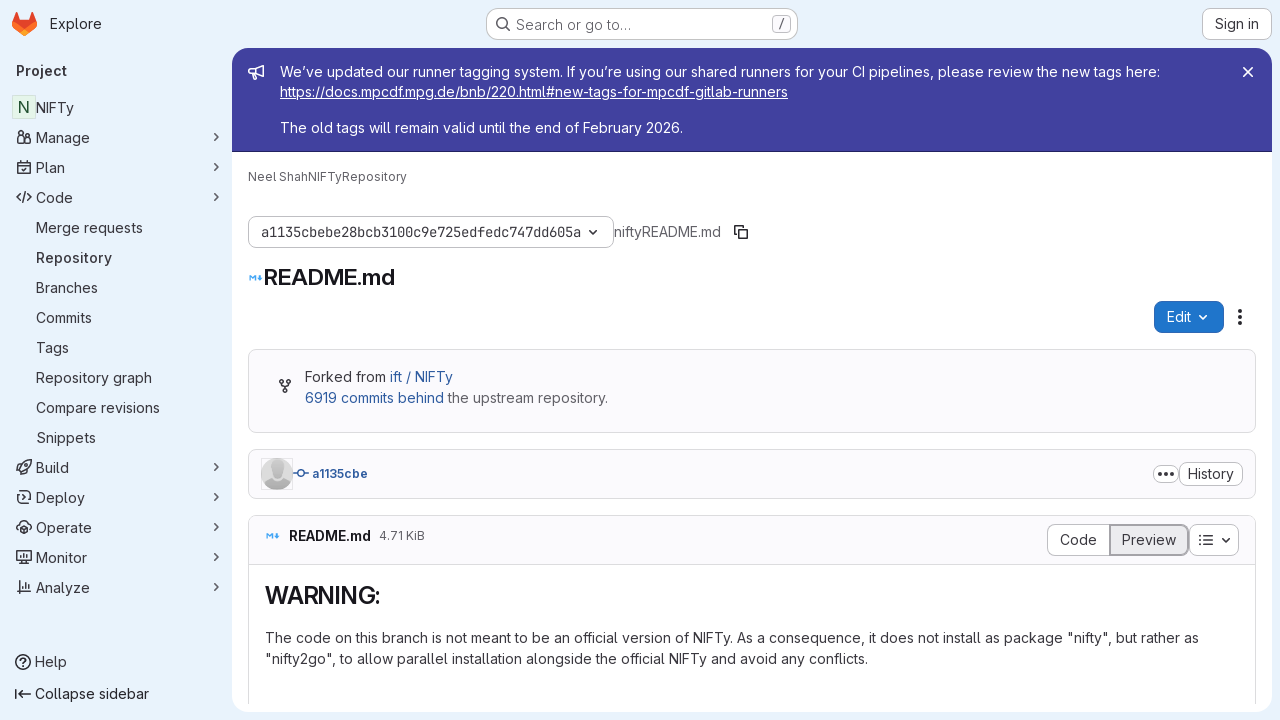

--- FILE ---
content_type: text/javascript; charset=utf-8
request_url: https://gitlab.mpcdf.mpg.de/assets/webpack/commons-pages.projects.blob.show-pages.projects.show-pages.projects.tree.show.6f97c221.chunk.js
body_size: 47480
content:
(this.webpackJsonp=this.webpackJsonp||[]).push([["commons-pages.projects.blob.show-pages.projects.show-pages.projects.tree.show","36d45c3b"],{"+MIs":function(e,t,i){"use strict";var n=i("yi8e"),r=i("J7NB"),a=i("CbCZ"),o=i("hxHM"),s=i("+wZC"),l=i("Jx7q"),d=i("9/Bc"),c=i("b49+"),u={props:{language:{type:String,required:!0},tokens:{type:Array,required:!0}}},h=i("tBpV"),p=Object(h.a)(u,(function(){var e=this,t=e._self._c;return t("span",{staticClass:"line",attrs:{lang:e.language}},[e._l(e.tokens,(function(i,n){return t("span",{key:n,class:i.class},[e._v(e._s(i.value))])})),e._v(" "),t("br")],2)}),[],!1,null,null,null).exports,m={components:{GlButton:a.a,GlTabs:o.a,GlTab:s.a,GlLink:l.a,GlBadge:d.a,DocLine:p,Markdown:c.a},props:{position:{type:Object,required:!0},data:{type:Object,required:!0},definitionPathPrefix:{type:String,required:!0},blobPath:{type:String,required:!0}},data:()=>({offsetLeft:0}),computed:{isCurrentDefinition(){return this.data.definitionLineNumber-1===this.position.lineIndex},positionStyles(){return{left:this.position.x-this.offsetLeft+"px",top:this.position.y+this.position.height+"px"}},definitionPath(){return this.data.definition_path?this.isDefinitionCurrentBlob?"#L"+this.data.definitionLineNumber:`${this.definitionPathPrefix}/${this.data.definition_path}`:null},isDefinitionCurrentBlob(){return 0===this.data.definition_path.indexOf(this.blobPath)},references(){return this.data.references||[]}},watch:{position:{handler(){var e=this;this.$nextTick((function(){return e.updateOffsetLeft()}))},deep:!0,immediate:!0}},methods:{updateOffsetLeft(){this.offsetLeft=Math.max(0,this.$el.offsetLeft+this.$el.offsetWidth-window.innerWidth+20)}}},f={components:{Popover:Object(h.a)(m,(function(){var e=this,t=e._self._c;return t("div",{staticClass:"popover code-navigation-popover popover-font-size-normal gl-popover bs-popover-bottom show",style:e.positionStyles},[t("div",{staticClass:"arrow",style:{left:e.offsetLeft+"px"}}),e._v(" "),t("gl-tabs",{attrs:{"content-class":"gl-py-0"}},[t("gl-tab",{attrs:{title:e.__("Definition")}},[t("div",{staticClass:"code-navigation-popover-container !gl-overflow-auto"},e._l(e.data.hover,(function(i,n){return t("div",{key:n,class:{"!gl-border-b !gl-border-b-gray-300":n!==e.data.hover.length-1}},[i.language?t("pre",{ref:"code-output",refInFor:!0,staticClass:"code code-syntax-highlight-theme highlight !gl-m-0 !gl-whitespace-normal !gl-border-0 !gl-bg-transparent"},e._l(i.tokens,(function(e,n){return t("doc-line",{key:n,attrs:{language:i.language,tokens:e}})})),1):t("markdown",{ref:"doc-output",refInFor:!0,staticClass:"gl-p-3",attrs:{markdown:i.value}})],1)})),0),e._v(" "),e.definitionPath||e.isCurrentDefinition?t("div",{staticClass:"popover-body !gl-border-t !gl-border-t-gray-300"},[e.isCurrentDefinition?t("span",{staticClass:"gl-text-base gl-font-bold"},[e._v("\n          "+e._s(e.s__("CodeIntelligence|This is the definition"))+"\n        ")]):t("gl-button",{staticClass:"gl-w-full",attrs:{href:e.definitionPath,target:e.isDefinitionCurrentBlob?null:"_blank",variant:"default","data-testid":"go-to-definition-btn"}},[e._v("\n          "+e._s(e.__("Go to definition"))+"\n        ")])],1):e._e()]),e._v(" "),t("gl-tab",{staticClass:"!gl-py-3",attrs:{"data-testid":"references-tab"},scopedSlots:e._u([{key:"title",fn:function(){return[e._v("\n        "+e._s(e.__("References"))+"\n        "),t("gl-badge",{staticClass:"gl-tab-counter-badge"},[e._v(e._s(e.references.length))])]},proxy:!0}])},[e._v(" "),e.references.length?e._l(e.references,(function(i,n){return t("div",{key:n,staticClass:"gl-dropdown-item"},[t("gl-link",{staticClass:"dropdown-item",attrs:{href:`${e.definitionPathPrefix}/${i.path}`,"data-testid":"reference-link"}},[e._v("\n            "+e._s(i.path)+"\n          ")])],1)})):t("p",{staticClass:"gl-my-4 gl-px-4"},[e._v("\n        "+e._s(e.s__("CodeNavigation|No references found"))+"\n      ")])],2)],1)],1)}),[],!1,null,null,null).exports},props:{codeNavigationPath:{type:String,required:!1,default:null},blobPath:{type:String,required:!1,default:null},pathPrefix:{type:String,required:!1,default:null},wrapTextNodes:{type:Boolean,required:!1,default:!1}},computed:{...Object(n.f)(["currentDefinition","currentDefinitionPosition","currentBlobPath","definitionPathPrefix","data"])},mounted(){if(this.codeNavigationPath&&this.blobPath&&this.pathPrefix){const e={blobs:[{path:this.blobPath,codeNavigationPath:this.codeNavigationPath}],definitionPathPrefix:this.pathPrefix,wrapTextNodes:this.wrapTextNodes};this.setInitialData(e)}this.body=document.body,r.a.$on("showBlobInteractionZones",this.showCodeNavigation),this.addGlobalEventListeners(),this.fetchData()},beforeDestroy(){r.a.$off("showBlobInteractionZones",this.showCodeNavigation),this.removeGlobalEventListeners()},methods:{...Object(n.c)(["fetchData","showDefinition","showBlobInteractionZones","setInitialData"]),showCodeNavigation(e){var t,i=this;if(null!==(t=this.data)&&void 0!==t&&t[e])this.showBlobInteractionZones(e);else{const t=this.$watch("data",(function(){t(),i.showBlobInteractionZones(e)}))}},addGlobalEventListeners(){this.body&&this.body.addEventListener("click",this.showDefinition)},removeGlobalEventListeners(){this.body&&this.body.removeEventListener("click",this.showDefinition)}}},b=Object(h.a)(f,(function(){var e=this._self._c;return this.currentDefinition?e("popover",{attrs:{position:this.currentDefinitionPosition,data:this.currentDefinition,"definition-path-prefix":this.definitionPathPrefix,"blob-path":this.currentBlobPath}}):this._e()}),[],!1,null,null,null);t.a=b.exports},"+wZC":function(e,t,i){"use strict";var n=i("8Ei6"),r=i.n(n),a=i("zNqO"),o=i("n64d"),s=i("pTIT"),l=i("EXdk"),d=i("/2q6"),c=i("eOJu"),u=i("Cn4y"),h=i("tslw"),p=i("slyf"),m=i("Ccns");const f=s.U+"active",b=Object(u.c)(Object(c.m)({...h.b,active:Object(u.b)(l.g,!1),buttonId:Object(u.b)(l.r),disabled:Object(u.b)(l.g,!1),lazy:Object(u.b)(l.g,!1),noBody:Object(u.b)(l.g,!1),tag:Object(u.b)(l.r,"div"),title:Object(u.b)(l.r),titleItemClass:Object(u.b)(l.e),titleLinkAttributes:Object(u.b)(l.n),titleLinkClass:Object(u.b)(l.e)}),o.E),g=Object(a.c)({name:o.E,mixins:[h.a,p.a],inject:{getBvTabs:{default:function(){return function(){return{}}}}},props:b,data(){return{localActive:this.active&&!this.disabled}},computed:{bvTabs(){return this.getBvTabs()},_isTab:()=>!0,tabClasses(){const{localActive:e,disabled:t}=this;return[{active:e,disabled:t,"card-body":this.bvTabs.card&&!this.noBody},e?this.bvTabs.activeTabClass:null]},controlledBy(){return this.buttonId||this.safeId("__BV_tab_button__")},computedNoFade(){return!this.bvTabs.fade},computedLazy(){return this.bvTabs.lazy||this.lazy}},watch:{active(e,t){e!==t&&(e?this.activate():this.deactivate()||this.$emit(f,this.localActive))},disabled(e,t){if(e!==t){const{firstTab:t}=this.bvTabs;e&&this.localActive&&t&&(this.localActive=!1,t())}},localActive(e){this.$emit(f,e)}},mounted(){this.registerTab()},updated(){const{updateButton:e}=this.bvTabs;e&&this.hasNormalizedSlot(d.y)&&e(this)},beforeDestroy(){this.unregisterTab()},methods:{registerTab(){const{registerTab:e}=this.bvTabs;e&&e(this)},unregisterTab(){const{unregisterTab:e}=this.bvTabs;e&&e(this)},activate(){const{activateTab:e}=this.bvTabs;return!(!e||this.disabled)&&e(this)},deactivate(){const{deactivateTab:e}=this.bvTabs;return!(!e||!this.localActive)&&e(this)}},render(e){const{localActive:t}=this,i=e(this.tag,{staticClass:"tab-pane",class:this.tabClasses,directives:[{name:"show",value:t}],attrs:{role:"tabpanel",id:this.safeId(),"aria-hidden":t?"false":"true","aria-labelledby":this.controlledBy||null},ref:"panel"},[t||!this.computedLazy?this.normalizeSlot():e()]);return e(m.a,{props:{mode:"out-in",noFade:this.computedNoFade}},[i])}});var v=i("9/Bc"),y=i("mpVB");var k={name:"GlTab",components:{BTab:g,GlBadge:v.a},inheritAttrs:!1,props:{titleLinkClass:{type:[String,Array,Object],required:!1,default:""},queryParamValue:{type:String,required:!1,default:null},tabCount:{type:Number,required:!1,default:null},tabCountSrText:{type:String,required:!1,default:null}},computed:{linkClass(){const{titleLinkClass:e}=this;return Array.isArray(e)?[...e,"gl-tab-nav-item"]:r()(e)?{...e,"gl-tab-nav-item":!0}:(e+" gl-tab-nav-item").trim()},hasTabCount(){return null!=this.tabCount&&this.tabCount>=0}},created(){this.hasTabCount&&!this.tabCountSrText&&Object(y.i)('When using "tab-count", you should also provide "tab-count-sr-text" for screen reader accessibility. Example: :tab-count-sr-text="n__(\'%d item\', \'%d items\', count)"',{name:"GlTab"})}},w=i("tBpV"),P=Object(w.a)(k,(function(){var e=this,t=e._self._c;return t("b-tab",e._g(e._b({attrs:{title:e.hasTabCount?null:e.$attrs.title,"title-link-class":e.linkClass,"query-param-value":e.queryParamValue},scopedSlots:e._u([e.hasTabCount?{key:"title",fn:function(){return[e._t("title",(function(){return[e._v(e._s(e.$attrs.title))]})),e._v(" "),t("gl-badge",{staticClass:"gl-ml-2",attrs:{variant:"neutral","aria-hidden":"true","data-testid":"tab-counter-badge"}},[e._v("\n      "+e._s(e.tabCount)+"\n    ")]),e._v(" "),e.tabCountSrText?t("span",{staticClass:"gl-sr-only"},[e._v(e._s(e.tabCountSrText))]):e._e()]},proxy:!0}:null,e._l(Object.keys(e.$scopedSlots),(function(t){return{key:t,fn:function(){return[e._t(t)]},proxy:!0}}))],null,!0)},"b-tab",e.$attrs,!1),e.$listeners))}),[],!1,null,null,null);t.a=P.exports},"20aQ":function(e,t){var i={kind:"Document",definitions:[{kind:"OperationDefinition",operation:"query",name:{kind:"Name",value:"getBlobControls"},variableDefinitions:[{kind:"VariableDefinition",variable:{kind:"Variable",name:{kind:"Name",value:"projectPath"}},type:{kind:"NonNullType",type:{kind:"NamedType",name:{kind:"Name",value:"ID"}}},directives:[]},{kind:"VariableDefinition",variable:{kind:"Variable",name:{kind:"Name",value:"filePath"}},type:{kind:"NonNullType",type:{kind:"NamedType",name:{kind:"Name",value:"String"}}},directives:[]},{kind:"VariableDefinition",variable:{kind:"Variable",name:{kind:"Name",value:"ref"}},type:{kind:"NonNullType",type:{kind:"NamedType",name:{kind:"Name",value:"String"}}},directives:[]},{kind:"VariableDefinition",variable:{kind:"Variable",name:{kind:"Name",value:"refType"}},type:{kind:"NamedType",name:{kind:"Name",value:"RefType"}},directives:[]}],directives:[],selectionSet:{kind:"SelectionSet",selections:[{kind:"Field",name:{kind:"Name",value:"project"},arguments:[{kind:"Argument",name:{kind:"Name",value:"fullPath"},value:{kind:"Variable",name:{kind:"Name",value:"projectPath"}}}],directives:[],selectionSet:{kind:"SelectionSet",selections:[{kind:"Field",name:{kind:"Name",value:"__typename"},arguments:[],directives:[]},{kind:"Field",name:{kind:"Name",value:"id"},arguments:[],directives:[]},{kind:"Field",name:{kind:"Name",value:"userPermissions"},arguments:[],directives:[],selectionSet:{kind:"SelectionSet",selections:[{kind:"Field",name:{kind:"Name",value:"__typename"},arguments:[],directives:[]},{kind:"Field",name:{kind:"Name",value:"pushCode"},arguments:[],directives:[]},{kind:"Field",name:{kind:"Name",value:"downloadCode"},arguments:[],directives:[]},{kind:"Field",name:{kind:"Name",value:"createMergeRequestIn"},arguments:[],directives:[]},{kind:"Field",name:{kind:"Name",value:"forkProject"},arguments:[],directives:[]}]}},{kind:"Field",name:{kind:"Name",value:"repository"},arguments:[],directives:[],selectionSet:{kind:"SelectionSet",selections:[{kind:"Field",name:{kind:"Name",value:"__typename"},arguments:[],directives:[]},{kind:"Field",name:{kind:"Name",value:"empty"},arguments:[],directives:[]},{kind:"Field",name:{kind:"Name",value:"blobs"},arguments:[{kind:"Argument",name:{kind:"Name",value:"paths"},value:{kind:"ListValue",values:[{kind:"Variable",name:{kind:"Name",value:"filePath"}}]}},{kind:"Argument",name:{kind:"Name",value:"ref"},value:{kind:"Variable",name:{kind:"Name",value:"ref"}}},{kind:"Argument",name:{kind:"Name",value:"refType"},value:{kind:"Variable",name:{kind:"Name",value:"refType"}}}],directives:[],selectionSet:{kind:"SelectionSet",selections:[{kind:"Field",name:{kind:"Name",value:"__typename"},arguments:[],directives:[]},{kind:"Field",name:{kind:"Name",value:"nodes"},arguments:[],directives:[],selectionSet:{kind:"SelectionSet",selections:[{kind:"Field",name:{kind:"Name",value:"__typename"},arguments:[],directives:[]},{kind:"Field",name:{kind:"Name",value:"id"},arguments:[],directives:[]},{kind:"Field",name:{kind:"Name",value:"name"},arguments:[],directives:[]},{kind:"Field",name:{kind:"Name",value:"blamePath"},arguments:[],directives:[]},{kind:"Field",name:{kind:"Name",value:"permalinkPath"},arguments:[],directives:[]},{kind:"Field",name:{kind:"Name",value:"storedExternally"},arguments:[],directives:[]},{kind:"Field",name:{kind:"Name",value:"externalStorage"},arguments:[],directives:[]},{kind:"Field",name:{kind:"Name",value:"environmentFormattedExternalUrl"},arguments:[],directives:[]},{kind:"Field",name:{kind:"Name",value:"environmentExternalUrlForRouteMap"},arguments:[],directives:[]},{kind:"Field",name:{kind:"Name",value:"path"},arguments:[],directives:[]},{kind:"Field",name:{kind:"Name",value:"rawPath"},arguments:[],directives:[]},{kind:"Field",name:{kind:"Name",value:"rawTextBlob"},arguments:[],directives:[]},{kind:"Field",name:{kind:"Name",value:"archived"},arguments:[],directives:[]},{kind:"Field",name:{kind:"Name",value:"replacePath"},arguments:[],directives:[]},{kind:"Field",name:{kind:"Name",value:"webPath"},arguments:[],directives:[]},{kind:"Field",name:{kind:"Name",value:"canCurrentUserPushToBranch"},arguments:[],directives:[]},{kind:"Field",name:{kind:"Name",value:"canModifyBlob"},arguments:[],directives:[]},{kind:"Field",name:{kind:"Name",value:"canModifyBlobWithWebIde"},arguments:[],directives:[]},{kind:"Field",name:{kind:"Name",value:"forkAndViewPath"},arguments:[],directives:[]},{kind:"Field",name:{kind:"Name",value:"editBlobPath"},arguments:[],directives:[]},{kind:"Field",name:{kind:"Name",value:"ideEditPath"},arguments:[],directives:[]},{kind:"Field",name:{kind:"Name",value:"pipelineEditorPath"},arguments:[],directives:[]},{kind:"Field",name:{kind:"Name",value:"gitpodBlobUrl"},arguments:[],directives:[]},{kind:"Field",name:{kind:"Name",value:"simpleViewer"},arguments:[],directives:[],selectionSet:{kind:"SelectionSet",selections:[{kind:"Field",name:{kind:"Name",value:"__typename"},arguments:[],directives:[]},{kind:"Field",name:{kind:"Name",value:"fileType"},arguments:[],directives:[]},{kind:"Field",name:{kind:"Name",value:"tooLarge"},arguments:[],directives:[]},{kind:"Field",name:{kind:"Name",value:"type"},arguments:[],directives:[]},{kind:"Field",name:{kind:"Name",value:"renderError"},arguments:[],directives:[]}]}},{kind:"Field",name:{kind:"Name",value:"richViewer"},arguments:[],directives:[],selectionSet:{kind:"SelectionSet",selections:[{kind:"Field",name:{kind:"Name",value:"__typename"},arguments:[],directives:[]},{kind:"Field",name:{kind:"Name",value:"fileType"},arguments:[],directives:[]},{kind:"Field",name:{kind:"Name",value:"tooLarge"},arguments:[],directives:[]},{kind:"Field",name:{kind:"Name",value:"type"},arguments:[],directives:[]},{kind:"Field",name:{kind:"Name",value:"renderError"},arguments:[],directives:[]}]}}]}}]}}]}}]}}]}}],loc:{start:0,end:1303}};i.loc.source={body:"query getBlobControls($projectPath: ID!, $filePath: String!, $ref: String!, $refType: RefType) {\n  project(fullPath: $projectPath) {\n    __typename\n    id\n    userPermissions {\n      __typename\n      pushCode\n      downloadCode\n      createMergeRequestIn\n      forkProject\n    }\n    repository {\n      __typename\n      empty\n      blobs(paths: [$filePath], ref: $ref, refType: $refType) {\n        __typename\n        nodes {\n          __typename\n          id\n          name\n          blamePath\n          permalinkPath\n          storedExternally\n          externalStorage\n          environmentFormattedExternalUrl\n          environmentExternalUrlForRouteMap\n          path\n          rawPath\n          rawTextBlob\n          archived\n          replacePath\n          webPath\n          canCurrentUserPushToBranch\n          canModifyBlob\n          canModifyBlobWithWebIde\n          forkAndViewPath\n          editBlobPath\n          ideEditPath\n          pipelineEditorPath\n          gitpodBlobUrl\n          simpleViewer {\n            __typename\n            fileType\n            tooLarge\n            type\n            renderError\n          }\n          richViewer {\n            __typename\n            fileType\n            tooLarge\n            type\n            renderError\n          }\n        }\n      }\n    }\n  }\n}\n",name:"GraphQL request",locationOffset:{line:1,column:1}};var n={};function r(e,t){for(var i=0;i<e.definitions.length;i++){var n=e.definitions[i];if(n.name&&n.name.value==t)return n}}i.definitions.forEach((function(e){if(e.name){var t=new Set;!function e(t,i){if("FragmentSpread"===t.kind)i.add(t.name.value);else if("VariableDefinition"===t.kind){var n=t.type;"NamedType"===n.kind&&i.add(n.name.value)}t.selectionSet&&t.selectionSet.selections.forEach((function(t){e(t,i)})),t.variableDefinitions&&t.variableDefinitions.forEach((function(t){e(t,i)})),t.definitions&&t.definitions.forEach((function(t){e(t,i)}))}(e,t),n[e.name.value]=t}})),e.exports=i,e.exports.getBlobControls=function(e,t){var i={kind:e.kind,definitions:[r(e,t)]};e.hasOwnProperty("loc")&&(i.loc=e.loc);var a=n[t]||new Set,o=new Set,s=new Set;for(a.forEach((function(e){s.add(e)}));s.size>0;){var l=s;s=new Set,l.forEach((function(e){o.has(e)||(o.add(e),(n[e]||new Set).forEach((function(e){s.add(e)})))}))}return o.forEach((function(t){var n=r(e,t);n&&i.definitions.push(n)})),i}(i,"getBlobControls")},"4Lh3":function(e,t,i){"use strict";i("3UXl"),i("iyoE");var n=i("2TqH"),r=i("nuJP"),a=i("zIFf"),o=i("/lV4"),s={components:{GlDisclosureDropdown:n.a,GlDisclosureDropdownGroup:r.a},directives:{GlTooltip:a.a},props:{downloadLinks:{type:Array,required:!0},downloadArtifacts:{type:Array,required:!0},cssClass:{type:String,required:!1,default:""}},computed:{hasDownloadLinks(){return this.downloadLinks.length},hasDownloadArtifacts(){return this.downloadArtifacts.length},showDownloadArtifactsBorder(){return this.hasDownloadLinks>0},sourceCodeGroup(){const e=this.downloadLinks.map((function(e){return{text:e.text,href:e.path,extraAttrs:{rel:"nofollow",download:""}}}));return{name:this.$options.i18n.downloadSourceCode,items:e}},artifactsGroup(){const e=this.downloadArtifacts.map((function(e){return{text:e.text,href:e.path,extraAttrs:{rel:"nofollow",download:""}}}));return{name:this.$options.i18n.downloadArtifacts,items:e}}},methods:{closeDropdown(){this.$refs.dropdown.close()}},i18n:{defaultLabel:Object(o.a)("Download"),downloadSourceCode:Object(o.a)("Download source code"),downloadArtifacts:Object(o.a)("Download artifacts")}},l=i("tBpV"),d=Object(l.a)(s,(function(){var e=this,t=e._self._c;return t("gl-disclosure-dropdown",{directives:[{name:"gl-tooltip",rawName:"v-gl-tooltip.hover",modifiers:{hover:!0}}],ref:"dropdown",class:e.cssClass,attrs:{"toggle-text":e.$options.i18n.defaultLabel,title:e.$options.i18n.defaultLabel,category:"secondary",placement:"bottom-end",icon:"download","text-sr-only":"","fluid-width":"","data-testid":"download-source-code-button","auto-close":!1}},[e.hasDownloadLinks?t("gl-disclosure-dropdown-group",{attrs:{group:e.sourceCodeGroup,"data-testid":"source-code-group"},on:{action:e.closeDropdown}}):e._e(),e._v(" "),e.hasDownloadArtifacts?t("gl-disclosure-dropdown-group",{attrs:{group:e.artifactsGroup,bordered:e.showDownloadArtifactsBorder,"data-testid":"artifacts-group"},on:{action:e.closeDropdown}}):e._e()],1)}),[],!1,null,null,null);t.a=d.exports},"5lKJ":function(e,t,i){"use strict";i.d(t,"a",(function(){return y}));var n=i("n64d"),r=i("pTIT"),a=i("Ld9G"),o=i("MGi3"),s=i("LTP3"),l=i("dJQL"),d=i("eOJu"),c=i("OlxA"),u=i("NL6M");const h=Object(s.d)(n.z,r.L),p="__bv_modal_directive__",m=function({modifiers:e={},arg:t,value:i}){return Object(l.m)(i)?i:Object(l.m)(t)?t:Object(d.h)(e).reverse()[0]},f=function(e){return e&&Object(o.v)(e,".dropdown-menu > li, li.nav-item")&&Object(o.A)("a, button",e)||e},b=function(e){e&&"BUTTON"!==e.tagName&&(Object(o.o)(e,"role")||Object(o.C)(e,"role","button"),"A"===e.tagName||Object(o.o)(e,"tabindex")||Object(o.C)(e,"tabindex","0"))},g=function(e){const t=e[p]||{},i=t.trigger,n=t.handler;i&&n&&(Object(s.a)(i,"click",n,r.R),Object(s.a)(i,"keydown",n,r.R),Object(s.a)(e,"click",n,r.R),Object(s.a)(e,"keydown",n,r.R)),delete e[p]},v=function(e,t,i){const n=e[p]||{},l=m(t),d=f(e);l===n.target&&d===n.trigger||(g(e),function(e,t,i){const n=m(t),l=f(e);if(n&&l){const d=function(e){const r=e.currentTarget;if(!Object(o.r)(r)){const o=e.type,s=e.keyCode;"click"!==o&&("keydown"!==o||s!==a.c&&s!==a.h)||Object(c.a)(Object(u.a)(i,t)).$emit(h,n,r)}};e[p]={handler:d,target:n,trigger:l},b(l),Object(s.b)(l,"click",d,r.R),"BUTTON"!==l.tagName&&"button"===Object(o.h)(l,"role")&&Object(s.b)(l,"keydown",d,r.R)}}(e,t,i)),b(d)},y={inserted:v,updated:function(){},componentUpdated:v,unbind:g}},"9uJu":function(e,t,i){"use strict";i.d(t,"a",(function(){return n}));const n=function(e,t=document.body){if(navigator.clipboard&&window.isSecureContext)return navigator.clipboard.writeText(e);const i=document.createElement("textarea");i.value=e,i.style.position="absolute",i.style.left="-9999px",i.style.top="0",i.setAttribute("readonly",""),t.appendChild(i),i.select(),i.setSelectionRange(0,i.value.length);try{const e=document.execCommand("copy");return t.removeChild(i),e?Promise.resolve():Promise.reject(new Error("Copy command failed"))}catch(e){return t.removeChild(i),Promise.reject(e)}}},AiXD:function(e,t,i){"use strict";i.d(t,"a",(function(){return r}));i("3UXl"),i("iyoE");var n=i("3twG");function r(e,t,i=function(){}){return e.map((function(e){return{sha:e.commit.id,message:e.commit.message,titleHtml:e.commit_title_html,committedDate:e.commit.committed_date,commitPath:e.commit_path,fileName:e.file_name,filePath:Object(n.B)(t,e.file_name),__typename:"LogTreeCommit",...i(e)}}))}},CSd6:function(e,t,i){"use strict";var n=i("CbCZ"),r=i("9dZE"),a=i("jlnU"),o=i("2ibD"),s=i("8Igx"),l=i("Y0p+"),d=i("SNRI"),c=i("3twG"),u=i("/lV4"),h=i("OR9K"),p=i("O4EH"),m=i("ygVz"),f={components:{GlButton:n.a,UploadDropzone:h.a,FileIcon:r.a,CommitChangesModal:p.a},i18n:{REMOVE_FILE_TEXT:Object(u.a)("Remove file"),ERROR_MESSAGE:Object(u.a)("Error uploading file. Please try again."),DIRECTORY_FILE_ERROR:Object(u.a)("Directories cannot be uploaded. Please upload a single file instead.")},mixins:[m.a.mixin()],props:{modalId:{type:String,required:!0},commitMessage:{type:String,required:!0},targetBranch:{type:String,required:!0},originalBranch:{type:String,required:!0},canPushCode:{type:Boolean,required:!0},canPushToBranch:{type:Boolean,required:!0},path:{type:String,required:!0},replacePath:{type:String,default:null,required:!1},emptyRepo:{type:Boolean,required:!1,default:!1},uploadPath:{type:String,default:null,required:!1}},data:()=>({file:null,filePreviewURL:null,loading:!1,hasDirectoryUploadError:!1}),computed:{formattedFileSize(){return Object(d.f)(this.file.size)},isValid(){return Boolean(this.file)}},methods:{show(){this.$refs[this.modalId].show()},setFile(e){var t=this;this.file=e;const i=new FileReader;i.readAsDataURL(this.file),i.onload=function(e){var i;t.filePreviewURL=null===(i=e.target)||void 0===i?void 0:i.result,t.hasDirectoryUploadError=!1,t.trackEvent("file_upload_placement_successful_in_upload_blob_modal")},i.onerror=function(e){var i,n;const r=null===(i=e.target)||void 0===i?void 0:i.error;Boolean(null===(n=t.file)||void 0===n?void 0:n.type)||(t.file=null,t.hasDirectoryUploadError=!0),Object(s.a)(`Failed to ${t.replacePath?"replace":"upload"} file. See exception details for more information.`,r)}},removeFile(){this.file=null,this.filePreviewURL=null},submitForm(e){return this.replacePath?this.replaceFile(e):this.uploadFile(e)},submitRequest(e,t,i){var n=this;return this.loading=!0,i.append("file",this.file),Object(o.a)({method:e,url:t,data:i,headers:{...l.a}}).then((function(e){n.trackEvent("file_upload_successful_in_upload_blob_modal"),Object(c.T)(e.data.filePath)})).catch((function(e){Object(s.a)(`Failed to ${n.replacePath?"replace":"upload"} file. See exception details for more information.`,e),Object(a.createAlert)({message:n.$options.i18n.ERROR_MESSAGE})})).finally((function(){n.loading=!1}))},replaceFile(e){return this.submitRequest("put",this.replacePath,e)},uploadFile(e){const t=this.uploadPath||Object(c.B)(this.path,this.$route.params.path);return this.submitRequest("post",t,e)},handleModalClose(){this.hasDirectoryUploadError=!1}},validFileMimetypes:[]},b=i("tBpV"),g=Object(b.a)(f,(function(){var e=this,t=e._self._c;return t("commit-changes-modal",{ref:e.modalId,attrs:{"modal-id":e.modalId,"commit-message":e.commitMessage,"target-branch":e.targetBranch,"original-branch":e.originalBranch,"can-push-code":e.canPushCode,"can-push-to-branch":e.canPushToBranch,valid:e.isValid,loading:e.loading,"empty-repo":e.emptyRepo,"data-testid":"upload-blob-modal"},on:{"close-commit-changes-modal":e.handleModalClose,"submit-form":e.submitForm},scopedSlots:e._u([{key:"body",fn:function(){return[t("upload-dropzone",{class:["gl-h-26",e.hasDirectoryUploadError?"gl-mb-3":"gl-mb-6"],attrs:{"single-file-selection":"","valid-file-mimetypes":e.$options.validFileMimetypes,"is-file-valid":function(){return!0},"has-upload-error":e.hasDirectoryUploadError},on:{change:e.setFile}},[e.file?t("div",{staticClass:"card upload-dropzone-card upload-dropzone-border gl-h-full gl-w-full gl-items-center gl-justify-center gl-p-3"},[t("file-icon",{attrs:{"file-name":e.file.name,size:24}}),e._v(" "),t("div",{staticClass:"gl-mb-2"},[e._v("\n          "+e._s(e.file.name)+"\n          ·\n          "),t("span",{staticClass:"gl-text-subtle"},[e._v(e._s(e.formattedFileSize))])]),e._v(" "),t("gl-button",{attrs:{category:"tertiary",variant:"confirm",disabled:e.loading},on:{click:e.removeFile}},[e._v(e._s(e.$options.i18n.REMOVE_FILE_TEXT))])],1):e._e()]),e._v(" "),e.hasDirectoryUploadError?t("div",{staticClass:"gl-mb-6 gl-text-left gl-text-danger"},[e._v("\n      "+e._s(e.$options.i18n.DIRECTORY_FILE_ERROR)+"\n    ")]):e._e()]},proxy:!0}])})}),[],!1,null,null,null);t.a=g.exports},CqXh:function(e,t,i){"use strict";var n=i("VNnR"),r=i.n(n),a=i("COl3"),o=i("ZUW3"),s=Object(o.a)({props:{storageKey:{type:String,required:!0},value:{type:[String,Number,Boolean,Array,Object],required:!1,default:""},asString:{type:Boolean,required:!1,default:!1},persist:{type:Boolean,required:!1,default:!0},clear:{type:Boolean,required:!1,default:!1}},watch:{value(e){this.persist&&Object(a.c)(this.storageKey,e,this.asString)},clear(e){e&&Object(a.b)(this.storageKey)}},mounted(){const{exists:e,value:t}=Object(a.a)(this.storageKey,this.asString);e&&!r()(t,this.value)&&this.$emit("input",t)},render(){var e,t;return null===(e=(t=this.$scopedSlots).default)||void 0===e?void 0:e.call(t)}}),l=i("tBpV"),d=Object(l.a)(s,void 0,void 0,!1,null,null,null);t.a=d.exports},FIKT:function(e,t){var i={kind:"Document",definitions:[{kind:"OperationDefinition",operation:"query",name:{kind:"Name",value:"getProjectShortPath"},variableDefinitions:[],directives:[],selectionSet:{kind:"SelectionSet",selections:[{kind:"Field",name:{kind:"Name",value:"projectShortPath"},arguments:[],directives:[{kind:"Directive",name:{kind:"Name",value:"client"},arguments:[]}]}]}}],loc:{start:0,end:57}};i.loc.source={body:"query getProjectShortPath {\n  projectShortPath @client\n}\n",name:"GraphQL request",locationOffset:{line:1,column:1}};var n={};function r(e,t){for(var i=0;i<e.definitions.length;i++){var n=e.definitions[i];if(n.name&&n.name.value==t)return n}}i.definitions.forEach((function(e){if(e.name){var t=new Set;!function e(t,i){if("FragmentSpread"===t.kind)i.add(t.name.value);else if("VariableDefinition"===t.kind){var n=t.type;"NamedType"===n.kind&&i.add(n.name.value)}t.selectionSet&&t.selectionSet.selections.forEach((function(t){e(t,i)})),t.variableDefinitions&&t.variableDefinitions.forEach((function(t){e(t,i)})),t.definitions&&t.definitions.forEach((function(t){e(t,i)}))}(e,t),n[e.name.value]=t}})),e.exports=i,e.exports.getProjectShortPath=function(e,t){var i={kind:e.kind,definitions:[r(e,t)]};e.hasOwnProperty("loc")&&(i.loc=e.loc);var a=n[t]||new Set,o=new Set,s=new Set;for(a.forEach((function(e){s.add(e)}));s.size>0;){var l=s;s=new Set,l.forEach((function(e){o.has(e)||(o.add(e),(n[e]||new Set).forEach((function(e){s.add(e)})))}))}return o.forEach((function(t){var n=r(e,t);n&&i.definitions.push(n)})),i}(i,"getProjectShortPath")},"Ff/j":function(e,t,i){(e.exports=i("VNgF")(!1)).push([e.i,"\n.file-tree-browser-toggle-wrapper[data-v-a34765a8] {\n  display: contents; /* Removes wrapper from layout flow */\n}\n.file-browser-toggle-tooltip .tooltip-inner[data-v-a34765a8] {\n  max-width: 210px;\n}\n",""])},Gvn9:function(e,t,i){(e.exports=i("VNgF")(!1)).push([e.i,"\n/* Temporary override until we have\n   * widths available in GlDisclosureDropdown\n   * https://gitlab.com/gitlab-org/gitlab-services/design.gitlab.com/-/issues/2439\n   */\n.code-dropdown .gl-new-dropdown-panel {\n  width: 100%;\n  max-width: 348px;\n}\n",""])},ITU6:function(e,t,i){"use strict";i.d(t,"a",(function(){return r}));const n=["heads","tags"],r=function(e){if(!e)return null;const t=n.find((function(t){return t===(null==e?void 0:e.toLowerCase())}));return(null==t?void 0:t.toUpperCase())||null}},Khus:function(e,t,i){(e.exports=i("VNgF")(!1)).push([e.i,"\n/* This is to override a margin caused by bootstrap */\n.non-gfm-markdown-block[data-v-7ffd6f57] {\n[data-v-7ffd6f57] p:last-of-type {\n    margin-bottom: 0;\n}\n  /* All code blocks here should break to avoid overflow issues in consumer components */\n[data-v-7ffd6f57] code {\n    word-break: break-all;\n}\n[data-v-7ffd6f57] pre {\n    white-space: pre-wrap;\n}\n}\n",""])},NHYh:function(e,t,i){"use strict";i.d(t,"a",(function(){return n}));i("3UXl"),i("iyoE");const n=function(e,t){return e.map((function(e,t){return[t,e]})).sort(function(e,t){return this(e[1],t[1])||e[0]-t[0]}.bind(t)).map((function(e){return e[1]}))}},Ny1i:function(e,t,i){"use strict";var n=i("L78D"),r=i("hvGG"),a=i("2ibD"),o=i("3twG"),s=i("/lV4"),l=i("O4EH");const d=Object(s.a)("Directory name"),c=Object(s.a)("Add new directory");var u={components:{GlFormGroup:n.a,GlFormInput:r.a,CommitChangesModal:l.a},i18n:{DIR_LABEL:d,COMMIT_MESSAGE:c},props:{modalId:{type:String,required:!0},targetBranch:{type:String,required:!0},originalBranch:{type:String,required:!0},path:{type:String,required:!0},canPushCode:{type:Boolean,required:!0},canPushToBranch:{type:Boolean,required:!0}},data:()=>({dir:null,loading:!1,error:null}),computed:{isValid(){return Boolean(this.dir)}},methods:{submitForm(e){var t=this;return this.loading=!0,this.error=null,e.append("dir_name",this.dir),e.has("branch_name")||e.append("branch_name",this.originalBranch),a.a.post(this.path,e).then((function(e){Object(o.T)(e.data.filePath)})).catch((function({response:e}){var i;t.error=null==e||null===(i=e.data)||void 0===i?void 0:i.error})).finally((function(){t.loading=!1}))}}},h=i("tBpV"),p=Object(h.a)(u,(function(){var e=this,t=e._self._c;return t("commit-changes-modal",e._g(e._b({ref:e.modalId,attrs:{loading:e.loading,error:e.error,valid:e.isValid,"modal-id":e.modalId,"can-push-code":e.canPushCode,"can-push-to-branch":e.canPushToBranch,"commit-message":e.$options.i18n.COMMIT_MESSAGE,"target-branch":e.targetBranch,"original-branch":e.originalBranch},on:{"submit-form":e.submitForm},scopedSlots:e._u([{key:"body",fn:function(){return[t("gl-form-group",{attrs:{label:e.$options.i18n.DIR_LABEL,"label-for":"dir_name"}},[t("gl-form-input",{attrs:{id:"dir_name",disabled:e.loading,name:"dir_name"},model:{value:e.dir,callback:function(t){e.dir=t},expression:"dir"}})],1)]},proxy:!0}])},"commit-changes-modal",e.$attrs,!1),e.$listeners))}),[],!1,null,null,null);t.a=p.exports},OGDS:function(e,t){var i={kind:"Document",definitions:[{kind:"FragmentDefinition",name:{kind:"Name",value:"TreeEntry"},typeCondition:{kind:"NamedType",name:{kind:"Name",value:"Entry"}},directives:[],selectionSet:{kind:"SelectionSet",selections:[{kind:"Field",name:{kind:"Name",value:"__typename"},arguments:[],directives:[]},{kind:"Field",name:{kind:"Name",value:"id"},arguments:[],directives:[]},{kind:"Field",name:{kind:"Name",value:"sha"},arguments:[],directives:[]},{kind:"Field",name:{kind:"Name",value:"name"},arguments:[],directives:[]},{kind:"Field",name:{kind:"Name",value:"flatPath"},arguments:[],directives:[]},{kind:"Field",name:{kind:"Name",value:"type"},arguments:[],directives:[]},{kind:"Field",name:{kind:"Name",value:"path"},arguments:[],directives:[]}]}},{kind:"OperationDefinition",operation:"query",name:{kind:"Name",value:"getPaginatedTree"},variableDefinitions:[{kind:"VariableDefinition",variable:{kind:"Variable",name:{kind:"Name",value:"projectPath"}},type:{kind:"NonNullType",type:{kind:"NamedType",name:{kind:"Name",value:"ID"}}},directives:[]},{kind:"VariableDefinition",variable:{kind:"Variable",name:{kind:"Name",value:"path"}},type:{kind:"NamedType",name:{kind:"Name",value:"String"}},directives:[]},{kind:"VariableDefinition",variable:{kind:"Variable",name:{kind:"Name",value:"ref"}},type:{kind:"NonNullType",type:{kind:"NamedType",name:{kind:"Name",value:"String"}}},directives:[]},{kind:"VariableDefinition",variable:{kind:"Variable",name:{kind:"Name",value:"nextPageCursor"}},type:{kind:"NamedType",name:{kind:"Name",value:"String"}},directives:[]},{kind:"VariableDefinition",variable:{kind:"Variable",name:{kind:"Name",value:"refType"}},type:{kind:"NamedType",name:{kind:"Name",value:"RefType"}},directives:[]}],directives:[],selectionSet:{kind:"SelectionSet",selections:[{kind:"Field",name:{kind:"Name",value:"project"},arguments:[{kind:"Argument",name:{kind:"Name",value:"fullPath"},value:{kind:"Variable",name:{kind:"Name",value:"projectPath"}}}],directives:[],selectionSet:{kind:"SelectionSet",selections:[{kind:"Field",name:{kind:"Name",value:"id"},arguments:[],directives:[]},{kind:"Field",name:{kind:"Name",value:"__typename"},arguments:[],directives:[]},{kind:"Field",name:{kind:"Name",value:"repository"},arguments:[],directives:[],selectionSet:{kind:"SelectionSet",selections:[{kind:"Field",name:{kind:"Name",value:"__typename"},arguments:[],directives:[]},{kind:"Field",name:{kind:"Name",value:"paginatedTree"},arguments:[{kind:"Argument",name:{kind:"Name",value:"path"},value:{kind:"Variable",name:{kind:"Name",value:"path"}}},{kind:"Argument",name:{kind:"Name",value:"ref"},value:{kind:"Variable",name:{kind:"Name",value:"ref"}}},{kind:"Argument",name:{kind:"Name",value:"refType"},value:{kind:"Variable",name:{kind:"Name",value:"refType"}}},{kind:"Argument",name:{kind:"Name",value:"after"},value:{kind:"Variable",name:{kind:"Name",value:"nextPageCursor"}}}],directives:[],selectionSet:{kind:"SelectionSet",selections:[{kind:"Field",name:{kind:"Name",value:"__typename"},arguments:[],directives:[]},{kind:"Field",name:{kind:"Name",value:"pageInfo"},arguments:[],directives:[],selectionSet:{kind:"SelectionSet",selections:[{kind:"Field",name:{kind:"Name",value:"__typename"},arguments:[],directives:[]},{kind:"Field",name:{kind:"Name",value:"endCursor"},arguments:[],directives:[]},{kind:"Field",name:{kind:"Name",value:"startCursor"},arguments:[],directives:[]},{kind:"Field",name:{kind:"Name",value:"hasNextPage"},arguments:[],directives:[]}]}},{kind:"Field",name:{kind:"Name",value:"nodes"},arguments:[],directives:[],selectionSet:{kind:"SelectionSet",selections:[{kind:"Field",name:{kind:"Name",value:"__typename"},arguments:[],directives:[]},{kind:"Field",name:{kind:"Name",value:"trees"},arguments:[],directives:[],selectionSet:{kind:"SelectionSet",selections:[{kind:"Field",name:{kind:"Name",value:"__typename"},arguments:[],directives:[]},{kind:"Field",name:{kind:"Name",value:"nodes"},arguments:[],directives:[],selectionSet:{kind:"SelectionSet",selections:[{kind:"FragmentSpread",name:{kind:"Name",value:"TreeEntry"},directives:[]},{kind:"Field",name:{kind:"Name",value:"webPath"},arguments:[],directives:[]}]}}]}},{kind:"Field",name:{kind:"Name",value:"submodules"},arguments:[],directives:[],selectionSet:{kind:"SelectionSet",selections:[{kind:"Field",name:{kind:"Name",value:"__typename"},arguments:[],directives:[]},{kind:"Field",name:{kind:"Name",value:"nodes"},arguments:[],directives:[],selectionSet:{kind:"SelectionSet",selections:[{kind:"FragmentSpread",name:{kind:"Name",value:"TreeEntry"},directives:[]},{kind:"Field",name:{kind:"Name",value:"webUrl"},arguments:[],directives:[]},{kind:"Field",name:{kind:"Name",value:"treeUrl"},arguments:[],directives:[]}]}}]}},{kind:"Field",name:{kind:"Name",value:"blobs"},arguments:[],directives:[],selectionSet:{kind:"SelectionSet",selections:[{kind:"Field",name:{kind:"Name",value:"__typename"},arguments:[],directives:[]},{kind:"Field",name:{kind:"Name",value:"nodes"},arguments:[],directives:[],selectionSet:{kind:"SelectionSet",selections:[{kind:"FragmentSpread",name:{kind:"Name",value:"TreeEntry"},directives:[]},{kind:"Field",name:{kind:"Name",value:"mode"},arguments:[],directives:[]},{kind:"Field",name:{kind:"Name",value:"webPath"},arguments:[],directives:[]},{kind:"Field",name:{kind:"Name",value:"lfsOid"},arguments:[],directives:[]}]}}]}}]}}]}}]}}]}}]}}],loc:{start:0,end:1070}};i.loc.source={body:"fragment TreeEntry on Entry {\n  __typename\n  id\n  sha\n  name\n  flatPath\n  type\n  path\n}\n\nquery getPaginatedTree(\n  $projectPath: ID!\n  $path: String\n  $ref: String!\n  $nextPageCursor: String\n  $refType: RefType\n) {\n  project(fullPath: $projectPath) {\n    id\n    __typename\n    repository {\n      __typename\n      paginatedTree(path: $path, ref: $ref, refType: $refType, after: $nextPageCursor) {\n        __typename\n        pageInfo {\n          __typename\n          endCursor\n          startCursor\n          hasNextPage\n        }\n        nodes {\n          __typename\n          trees {\n            __typename\n            nodes {\n              ...TreeEntry\n              webPath\n            }\n          }\n          submodules {\n            __typename\n            nodes {\n              ...TreeEntry\n              webUrl\n              treeUrl\n            }\n          }\n          blobs {\n            __typename\n            nodes {\n              ...TreeEntry\n              mode\n              webPath\n              lfsOid\n            }\n          }\n        }\n      }\n    }\n  }\n}\n",name:"GraphQL request",locationOffset:{line:1,column:1}};var n={};function r(e,t){for(var i=0;i<e.definitions.length;i++){var n=e.definitions[i];if(n.name&&n.name.value==t)return n}}function a(e,t){var i={kind:e.kind,definitions:[r(e,t)]};e.hasOwnProperty("loc")&&(i.loc=e.loc);var a=n[t]||new Set,o=new Set,s=new Set;for(a.forEach((function(e){s.add(e)}));s.size>0;){var l=s;s=new Set,l.forEach((function(e){o.has(e)||(o.add(e),(n[e]||new Set).forEach((function(e){s.add(e)})))}))}return o.forEach((function(t){var n=r(e,t);n&&i.definitions.push(n)})),i}i.definitions.forEach((function(e){if(e.name){var t=new Set;!function e(t,i){if("FragmentSpread"===t.kind)i.add(t.name.value);else if("VariableDefinition"===t.kind){var n=t.type;"NamedType"===n.kind&&i.add(n.name.value)}t.selectionSet&&t.selectionSet.selections.forEach((function(t){e(t,i)})),t.variableDefinitions&&t.variableDefinitions.forEach((function(t){e(t,i)})),t.definitions&&t.definitions.forEach((function(t){e(t,i)}))}(e,t),n[e.name.value]=t}})),e.exports=i,e.exports.TreeEntry=a(i,"TreeEntry"),e.exports.getPaginatedTree=a(i,"getPaginatedTree")},OR9K:function(e,t,i){"use strict";i("LdIe"),i("z6RN"),i("PTOk"),i("aFm2"),i("R9qC");var n=i("Jx7q"),r=i("dIEn"),a=i("ljRM"),o=i("/lV4");const s="image/*",l=/image\/.+/;var d={components:{GlLink:n.a,GlSprintf:r.a,GlAnimatedUploadIcon:a.a},props:{displayAsCard:{type:Boolean,required:!1,default:!1},enableDragBehavior:{type:Boolean,required:!1,default:!1},uploadSingleMessage:{type:String,required:!1,default:Object(o.a)("Drop or %{linkStart}upload%{linkEnd} file to attach")},uploadMultipleMessage:{type:String,required:!1,default:Object(o.a)("Drop or %{linkStart}upload%{linkEnd} files to attach")},dropToStartMessage:{type:String,required:!1,default:Object(o.a)("Drop your files to start your upload.")},isFileValid:{type:Function,required:!1,default:function({type:e}){return(e.match(l)||[]).length>0}},validFileMimetypes:{type:Array,required:!1,default:function(){return[s]}},singleFileSelection:{type:Boolean,required:!1,default:!1},inputFieldName:{type:String,required:!1,default:"upload_file"},shouldUpdateInputOnFileDrop:{type:Boolean,required:!1,default:!1},showUploadDesignOverlay:{type:Boolean,required:!1,default:!1},uploadDesignOverlayText:{type:String,required:!1,default:""},validateDesignUploadOnDragover:{type:Boolean,required:!1,default:!1},acceptDesignFormats:{type:String,required:!1,default:""},hideUploadTextOnDragging:{type:Boolean,required:!1,default:!1},hasUploadError:{type:Boolean,required:!1,default:!1}},data:()=>({dragCounter:0,isDragDataValid:!0,animateUploadIcon:!1}),computed:{dragging(){return 0!==this.dragCounter},iconStyles(){return{class:this.displayAsCard?"gl-mb-3":"gl-mr-3"}},showDropzoneOverlay(){return this.validateDesignUploadOnDragover&&this.acceptDesignFormats?this.dragging&&this.isDragDataValid&&!this.enableDragBehavior:this.dragging&&!this.enableDragBehavior}},methods:{isValidUpload(e){return e.every(this.isFileValid)},isValidDragDataType:({dataTransfer:e})=>Boolean(e&&e.types.some((function(e){return"Files"===e}))),ondrop({dataTransfer:e={}}){if(this.dragCounter=0,!this.isDragDataValid)return;const{files:t}=e;if(this.isValidUpload(Array.from(t))){if(this.shouldUpdateInputOnFileDrop){if(this.singleFileSelection&&t.length>1)return void this.$emit("error");this.$refs.fileUpload.files=t}this.$emit("change",this.singleFileSelection?t[0]:t)}else this.$emit("error")},ondragenter(e){this.$emit("dragenter",e),this.dragCounter+=1,this.isDragDataValid=this.isValidDragDataType(e)},ondragover({dataTransfer:e}){var t=this;this.validateDesignUploadOnDragover&&(this.isDragDataValid=Array.from(e.items).some((function(e){return t.acceptDesignFormats.includes(e.type)})))},ondragleave(e){this.$emit("dragleave",e),this.dragCounter-=1},openFileUpload(){this.$refs.fileUpload.click()},onFileInputChange(e){this.isValidUpload(Array.from(e.target.files))?this.$emit("change",this.singleFileSelection?e.target.files[0]:e.target.files):this.$emit("error")},onMouseEnter(){this.animateUploadIcon=!0},onMouseLeave(){this.animateUploadIcon=!1}}},c=i("tBpV"),u=Object(c.a)(d,(function(){var e=this,t=e._self._c;return t("div",{staticClass:"gl-w-full",class:{"gl-relative":!e.showUploadDesignOverlay},on:{dragstart:function(e){e.preventDefault(),e.stopPropagation()},dragend:function(e){e.preventDefault(),e.stopPropagation()},dragover:function(t){return t.preventDefault(),t.stopPropagation(),e.ondragover.apply(null,arguments)},dragenter:function(t){return t.preventDefault(),t.stopPropagation(),e.ondragenter.apply(null,arguments)},dragleave:function(t){return t.preventDefault(),t.stopPropagation(),e.ondragleave.apply(null,arguments)},drop:function(t){return t.preventDefault(),t.stopPropagation(),e.ondrop.apply(null,arguments)}}},[e._t("default",(function(){return[t("button",{staticClass:"upload-dropzone-card gl-mb-0 gl-h-full gl-w-full gl-items-center gl-justify-center gl-rounded-base gl-border-0 gl-bg-default gl-px-5 gl-py-4",class:e.hasUploadError?"upload-dropzone-border-error":"upload-dropzone-border",attrs:{type:"button"},on:{click:e.openFileUpload,mouseenter:e.onMouseEnter,mouseleave:e.onMouseLeave}},[t("div",{staticClass:"gl-flex gl-items-center gl-justify-center gl-text-center",class:{"gl-flex-col":e.displayAsCard},attrs:{"data-testid":"dropzone-area"}},[t("gl-animated-upload-icon",{class:e.iconStyles.class,attrs:{"is-on":e.animateUploadIcon||e.hideUploadTextOnDragging}}),e._v(" "),e.hideUploadTextOnDragging&&e.dragging?e._e():t("p",{staticClass:"gl-mb-0",attrs:{"data-testid":"upload-text"}},[e._t("upload-text",(function(){return[t("gl-sprintf",{attrs:{message:e.singleFileSelection?e.uploadSingleMessage:e.uploadMultipleMessage},scopedSlots:e._u([{key:"link",fn:function({content:i}){return[t("gl-link",{on:{click:function(t){return t.stopPropagation(),e.openFileUpload.apply(null,arguments)}}},[e._v(e._s(i))])]}}],null,!1,40519920)})]}),{openFileUpload:e.openFileUpload})],2),e._v(" "),e.hideUploadTextOnDragging&&e.dragging?t("span",[e._v("\n          "+e._s(e.s__("DesignManagement|Drop your images to start the upload."))+"\n        ")]):e._e()],1)]),e._v(" "),t("input",{ref:"fileUpload",staticClass:"hide",attrs:{type:"file",name:e.inputFieldName,accept:e.validFileMimetypes,multiple:!e.singleFileSelection},on:{change:e.onFileInputChange}})]})),e._v(" "),t("transition",{attrs:{name:"upload-dropzone-fade"}},[t("div",{directives:[{name:"show",rawName:"v-show",value:e.showDropzoneOverlay,expression:"showDropzoneOverlay"}],staticClass:"gl-absolute gl-flex gl-h-full gl-w-full gl-items-center gl-justify-center gl-p-4",class:{"design-upload-dropzone-overlay gl-z-200":e.showUploadDesignOverlay&&e.isDragDataValid,"upload-dropzone-overlay upload-dropzone-border":!e.showUploadDesignOverlay}},[e.showUploadDesignOverlay?[e.isDragDataValid&&!e.hideUploadTextOnDragging?t("div",{staticClass:"gl-absolute gl-bottom-6 gl-flex gl-items-center gl-rounded-base gl-bg-feedback-strong gl-px-3 gl-py-2 gl-text-feedback-strong gl-shadow-sm",attrs:{"data-testid":"design-upload-overlay"}},[t("gl-animated-upload-icon",{attrs:{"is-on":!0,name:"upload"}}),e._v(" "),t("span",{staticClass:"gl-ml-2"},[e._v(e._s(e.uploadDesignOverlayText))])],1):e._e()]:[e.isDragDataValid?t("div",{staticClass:"gl-max-w-1/2 gl-text-center"},[e._t("valid-drag-data-slot",(function(){return[t("h3",{class:{"gl-inline gl-text-base":!e.displayAsCard}},[e._v("\n              "+e._s(e.__("Incoming!"))+"\n            ")]),e._v(" "),t("span",[e._v(e._s(e.dropToStartMessage))])]}))],2):t("div",{staticClass:"gl-max-w-1/2 gl-text-center"},[e._t("invalid-drag-data-slot",(function(){return[t("h3",{class:{"gl-inline gl-text-base":!e.displayAsCard}},[e._v("\n              "+e._s(e.__("Oh no!"))+"\n            ")]),e._v(" "),t("span",[e._v(e._s(e.__("You are trying to upload something other than an image. Please upload a .png, .jpg, .jpeg, .gif, .bmp, .tiff or .ico.")))])]}))],2)]],2)])],2)}),[],!1,null,null,null);t.a=u.exports},OvWE:function(e,t){var i={kind:"Document",definitions:[{kind:"OperationDefinition",operation:"query",name:{kind:"Name",value:"getProjectInfo"},variableDefinitions:[{kind:"VariableDefinition",variable:{kind:"Variable",name:{kind:"Name",value:"projectPath"}},type:{kind:"NonNullType",type:{kind:"NamedType",name:{kind:"Name",value:"ID"}}},directives:[]}],directives:[],selectionSet:{kind:"SelectionSet",selections:[{kind:"Field",name:{kind:"Name",value:"project"},arguments:[{kind:"Argument",name:{kind:"Name",value:"fullPath"},value:{kind:"Variable",name:{kind:"Name",value:"projectPath"}}}],directives:[],selectionSet:{kind:"SelectionSet",selections:[{kind:"Field",name:{kind:"Name",value:"id"},arguments:[],directives:[]},{kind:"Field",name:{kind:"Name",value:"userPermissions"},arguments:[],directives:[],selectionSet:{kind:"SelectionSet",selections:[{kind:"Field",name:{kind:"Name",value:"pushCode"},arguments:[],directives:[]},{kind:"Field",name:{kind:"Name",value:"downloadCode"},arguments:[],directives:[]},{kind:"Field",name:{kind:"Name",value:"createMergeRequestIn"},arguments:[],directives:[]},{kind:"Field",name:{kind:"Name",value:"forkProject"},arguments:[],directives:[]}]}}]}}]}}],loc:{start:0,end:198}};i.loc.source={body:"query getProjectInfo($projectPath: ID!) {\n  project(fullPath: $projectPath) {\n    id\n    userPermissions {\n      pushCode\n      downloadCode\n      createMergeRequestIn\n      forkProject\n    }\n  }\n}\n",name:"GraphQL request",locationOffset:{line:1,column:1}};var n={};function r(e,t){for(var i=0;i<e.definitions.length;i++){var n=e.definitions[i];if(n.name&&n.name.value==t)return n}}i.definitions.forEach((function(e){if(e.name){var t=new Set;!function e(t,i){if("FragmentSpread"===t.kind)i.add(t.name.value);else if("VariableDefinition"===t.kind){var n=t.type;"NamedType"===n.kind&&i.add(n.name.value)}t.selectionSet&&t.selectionSet.selections.forEach((function(t){e(t,i)})),t.variableDefinitions&&t.variableDefinitions.forEach((function(t){e(t,i)})),t.definitions&&t.definitions.forEach((function(t){e(t,i)}))}(e,t),n[e.name.value]=t}})),e.exports=i,e.exports.getProjectInfo=function(e,t){var i={kind:e.kind,definitions:[r(e,t)]};e.hasOwnProperty("loc")&&(i.loc=e.loc);var a=n[t]||new Set,o=new Set,s=new Set;for(a.forEach((function(e){s.add(e)}));s.size>0;){var l=s;s=new Set,l.forEach((function(e){o.has(e)||(o.add(e),(n[e]||new Set).forEach((function(e){s.add(e)})))}))}return o.forEach((function(t){var n=r(e,t);n&&i.definitions.push(n)})),i}(i,"getProjectInfo")},QJd2:function(e,t,i){"use strict";var n=i("ewH8"),r=i("GiFX"),a=i("5v28"),o=i("2ibD"),s=(i("B++/"),i("z6RN"),i("47t/"),i("v2fZ"),i("ZzK0"),i("BzOf"),i("b9Gi")),l=i("AiXD"),d=i("3twG"),c=i("k6Do"),u=i.n(c),h=i("h6C7"),p=i.n(h),m=i("f/vg"),f=i.n(m);const b={},g={};let v,y,k;function w(e){y=e||null}function P(e,t,i,n=null,r=null){r&&(v=r),k&&k===t||w(null),k=t;const a=Number(i);if(!y&&a>v)return w(a-25),Promise.resolve();if(n&&(g[t]?g[t].push(n):g[t]=[n]),b[t])return b[t];const{projectPath:c}=e.readQuery({query:p.a}),{escapedRef:h}=e.readQuery({query:f.a});return b[t]=o.a.get(`${gon.relative_url_root}/${c}/-/refs/${h}/logs_tree/${encodeURIComponent(t.replace(/^\//,""))}`,{params:{format:"json",offset:y||i}}).then((function({data:i,headers:n}){const r=n["more-logs-offset"],a=e.readQuery({query:u.a}),o=Object(s.a)(a,(function(e){e.commits.push(...Object(l.a)(i,t))}));e.writeQuery({query:u.a,data:o}),g[t].forEach((function(e){return function(e,t,{resolve:i,entry:n}){const r=e.find((function(e){return e.filePath===Object(d.B)(t,n.name)}));r&&i(r)}(o.commits,t,e)})),delete b[t],r?(w(null),P(e,t,r)):(delete g[t],v=null,w(null))})),b[t]}n.default.use(r.a);const S=Object(a.d)({Query:{commit:(e,{path:t,fileName:i,maxOffset:n})=>new Promise((function(e){P(S,t,"0",{resolve:e,entry:{name:i}},n)})),readme:(e,{url:t})=>o.a.get(t,{params:{format:"json",viewer:"rich"}}).then((function({data:e}){return{...e,__typename:"ReadmeFile"}}))}},{cacheConfig:{typePolicies:{Project:{fields:{userPermissions:{merge:!0}}}},dataIdFromObject:function(e){switch(e.__typename){case"TreeEntry":case"Submodule":case"Blob":return`${encodeURIComponent(e.flatPath)}-${e.id}`;default:return e.id||e._id}}}});t.a=new r.a({defaultClient:S})},SXCz:function(e,t,i){"use strict";i("UezY"),i("z6RN"),i("hG7+"),i("RFHG"),i("xuo1"),i("3UXl"),i("iyoE");var n=i("m0YE"),r=i("2TqH"),a=i("Jx7q"),o=i("5lKJ"),s=i("o5TZ"),l=i.n(s),d=i("3twG"),c=i("GuZl"),u=i("/lV4"),h=i("jEr0"),p=i("h6C7"),m=i.n(p),f=i("FIKT"),b=i.n(f),g=i("CSd6"),v=i("Ny1i"),y=i("sHIo"),k=i("8Igx");var w={components:{GlBreadcrumb:n.a,GlDisclosureDropdown:r.a,UploadBlobModal:g.a,NewDirectoryModal:v.a,GlLink:a.a},apollo:{projectShortPath:{query:b.a},projectPath:{query:m.a},userPermissions:{query:l.a,variables(){return{projectPath:this.projectPath||this.projectRootPath}},update:function(e){var t;return null===(t=e.project)||void 0===t?void 0:t.userPermissions},error(e){Object(k.a)("Failed to fetch user permissions. See exception details for more information.",e)}}},directives:{GlModal:o.a},mixins:[h.a,Object(y.a)()],inject:{projectRootPath:{default:""},isBlobView:{default:!1}},props:{currentPath:{type:String,required:!1,default:""},refType:{type:String,required:!1,default:null},canCollaborate:{type:Boolean,required:!1,default:!1},canEditTree:{type:Boolean,required:!1,default:!1},canPushCode:{type:Boolean,required:!1,default:!1},canPushToBranch:{type:Boolean,required:!1,default:!1},selectedBranch:{type:String,required:!1,default:""},originalBranch:{type:String,required:!1,default:""},newBranchPath:{type:String,required:!1,default:null},newTagPath:{type:String,required:!1,default:null},newBlobPath:{type:String,required:!1,default:null},forkNewBlobPath:{type:String,required:!1,default:null},forkNewDirectoryPath:{type:String,required:!1,default:null},forkUploadBlobPath:{type:String,required:!1,default:null},uploadPath:{type:String,required:!1,default:""},newDirPath:{type:String,required:!1,default:""}},uploadBlobModalId:"modal-upload-blob",newDirectoryModalId:"modal-new-directory",data:()=>({projectShortPath:"",projectPath:"",userPermissions:{}}),computed:{currentDirectoryPath(){const e=this.currentPath.split("/").filter((function(e){return e}));return this.isBlobPath&&e.pop(),Object(d.B)(...e)},pathLinks(){var e=this;return this.currentPath.split("/").filter((function(e){return""!==e})).reduce((function(t,i,n){const r=Object(d.B)(n>0?t[n].path:"",Object(d.m)(i)),a=n===e.currentPath.split("/").length-1,o=e.isBlobPath&&a?"/-/blob/"+Object(d.B)(e.escapedRef,r):"/-/tree/"+Object(d.B)(e.escapedRef,r);return t.concat({name:i,path:r,to:Object(d.g)({path:o,refType:e.refType})})}),[{name:this.projectShortPath,path:"/",to:Object(d.g)({path:Object(d.B)("/-/tree",this.escapedRef),refType:this.refType})}])},canCreateMrFromFork(){var e,t;return(null===(e=this.userPermissions)||void 0===e?void 0:e.forkProject)&&(null===(t=this.userPermissions)||void 0===t?void 0:t.createMergeRequestIn)},hasPushCodePermission(){var e;return null===(e=this.userPermissions)||void 0===e?void 0:e.pushCode},showUploadModal(){return this.canEditTree&&!this.$apollo.queries.userPermissions.loading},showNewDirectoryModal(){return this.canEditTree&&!this.$apollo.queries.userPermissions.loading},dropdownDirectoryItems(){var e=this;return this.canEditTree?[{text:Object(u.a)("New file"),href:Object(d.B)(this.newBlobPath,this.currentPath?encodeURIComponent(this.currentPath):""),extraAttrs:{"data-testid":"new-file-menu-item"}},{text:Object(u.a)("Upload file"),action:function(){return e.$root.$emit(c.c,"modal-upload-blob")}},{text:Object(u.a)("New directory"),action:function(){return e.$root.$emit(c.c,"modal-new-directory")}}]:this.canCreateMrFromFork?[{text:Object(u.a)("New file"),href:this.forkNewBlobPath,extraAttrs:{"data-method":"post"}},{text:Object(u.a)("Upload file"),href:this.forkUploadBlobPath,extraAttrs:{"data-method":"post"}},{text:Object(u.a)("New directory"),href:this.forkNewDirectoryPath,extraAttrs:{"data-method":"post"}}]:[]},dropdownRepositoryItems(){return this.hasPushCodePermission?[{text:Object(u.a)("New branch"),href:this.newBranchPath},{text:Object(u.a)("New tag"),href:this.newTagPath}]:[]},dropdownItems(){var e,t;return this.isBlobPath?[]:this.canCollaborate||this.canCreateMrFromFork?[(null===(e=this.dropdownDirectoryItems)||void 0===e?void 0:e.length)&&{name:Object(u.a)("This directory"),items:this.dropdownDirectoryItems},(null===(t=this.dropdownRepositoryItems)||void 0===t?void 0:t.length)&&{name:Object(u.a)("This repository"),items:this.dropdownRepositoryItems}].filter(Boolean):[]},isBlobPath(){return"blobPath"===this.$route.name||"blobPathDecoded"===this.$route.name},renderAddToTreeDropdown(){return this.dropdownItems.length&&!this.glFeatures.directoryCodeDropdownUpdates},newDirectoryPath(){return Object(d.B)(this.newDirPath,this.currentPath)},hasCurrentPath(){var e;return Boolean(null===(e=this.currentPath)||void 0===e?void 0:e.trim().length)},crumbs(){return this.pathLinks.map((function({name:e,url:t,...i}){return{text:e,href:t,...i}}))}},methods:{isLast(e){return e===this.pathLinks.length-1}}},P=i("tBpV"),S=Object(P.a)(w,(function(){var e=this,t=e._self._c;return e.glFeatures.directoryCodeDropdownUpdates?t("div",{staticClass:"repo-breadcrumb gl-flex-grow"},[t("gl-breadcrumb",{staticClass:"breadcrumb-item",attrs:{items:e.crumbs,"data-current-path":e.currentDirectoryPath,"aria-label":e.__("Files breadcrumb"),"show-clipboard-button":e.hasCurrentPath,"path-to-copy":e.currentPath,"clipboard-tooltip-text":e.__("Copy file path"),size:"md"}})],1):t("nav",{staticClass:"js-repo-breadcrumbs gl-flex",attrs:{"aria-label":e.__("Files breadcrumb"),"data-current-path":e.currentDirectoryPath}},[t("ol",{staticClass:"breadcrumb repo-breadcrumb"},[e._l(e.pathLinks,(function(i,n){return t("li",{key:n,staticClass:"breadcrumb-item"},[t("gl-link",{attrs:{to:i.to,href:i.url,"aria-current":e.isLast(n)?"page":null}},[e.isLast(n)?t("strong",[e._v(e._s(i.name))]):t("span",[e._v(e._s(i.name))])])],1)})),e._v(" "),e.renderAddToTreeDropdown?t("li",{staticClass:"breadcrumb-item"},[t("gl-disclosure-dropdown",{attrs:{"toggle-text":e.__("Add to tree"),"toggle-class":"add-to-tree gl-ml-2","data-testid":"add-to-tree","text-sr-only":"",icon:"plus",items:e.dropdownItems}})],1):e._e()],2),e._v(" "),e.showUploadModal?t("upload-blob-modal",{attrs:{"modal-id":e.$options.uploadBlobModalId,"commit-message":e.__("Upload New File"),"target-branch":e.selectedBranch,"original-branch":e.originalBranch,"can-push-code":e.canPushCode,"can-push-to-branch":e.canPushToBranch,path:e.uploadPath}}):e._e(),e._v(" "),e.showNewDirectoryModal?t("new-directory-modal",{attrs:{"can-push-code":e.canPushCode,"can-push-to-branch":e.canPushToBranch,"modal-id":e.$options.newDirectoryModalId,"target-branch":e.selectedBranch,"original-branch":e.originalBranch,path:e.newDirectoryPath}}):e._e()],1)}),[],!1,null,null,null);t.a=S.exports},U5ZW:function(e,t,i){"use strict";i.d(t,"a",(function(){return n}));i("lFMf"),i("gOHk"),i("c9hT");function n(){const{url:e}=gon.sourcegraph||{};if(!e)return;const t=new URL("/assets/webpack/sourcegraph/0.0.95/",window.location.href),i=new URL("scripts/integration.bundle.js",t).href;window.SOURCEGRAPH_ASSETS_URL=t.href,window.SOURCEGRAPH_URL=e,window.SOURCEGRAPH_INTEGRATION="gitlab-integration",function(e){const t=document.createElement("script");t.type="application/javascript",t.src=e,t.defer=!0,document.head.appendChild(t)}(i)}},WHSv:function(e,t){var i={kind:"Document",definitions:[{kind:"OperationDefinition",operation:"query",name:{kind:"Name",value:"getWritableForks"},variableDefinitions:[{kind:"VariableDefinition",variable:{kind:"Variable",name:{kind:"Name",value:"projectPath"}},type:{kind:"NonNullType",type:{kind:"NamedType",name:{kind:"Name",value:"ID"}}},directives:[]}],directives:[],selectionSet:{kind:"SelectionSet",selections:[{kind:"Field",name:{kind:"Name",value:"project"},arguments:[{kind:"Argument",name:{kind:"Name",value:"fullPath"},value:{kind:"Variable",name:{kind:"Name",value:"projectPath"}}}],directives:[],selectionSet:{kind:"SelectionSet",selections:[{kind:"Field",name:{kind:"Name",value:"id"},arguments:[],directives:[]},{kind:"Field",name:{kind:"Name",value:"visibleForks"},arguments:[{kind:"Argument",name:{kind:"Name",value:"minimumAccessLevel"},value:{kind:"EnumValue",value:"DEVELOPER"}}],directives:[],selectionSet:{kind:"SelectionSet",selections:[{kind:"Field",name:{kind:"Name",value:"nodes"},arguments:[],directives:[],selectionSet:{kind:"SelectionSet",selections:[{kind:"Field",name:{kind:"Name",value:"id"},arguments:[],directives:[]},{kind:"Field",name:{kind:"Name",value:"fullPath"},arguments:[],directives:[]},{kind:"Field",name:{kind:"Name",value:"webUrl"},arguments:[],directives:[]}]}}]}}]}}]}}],loc:{start:0,end:214}};i.loc.source={body:"query getWritableForks($projectPath: ID!) {\n  project(fullPath: $projectPath) {\n    id\n    visibleForks(minimumAccessLevel: DEVELOPER) {\n      nodes {\n        id\n        fullPath\n        webUrl\n      }\n    }\n  }\n}\n",name:"GraphQL request",locationOffset:{line:1,column:1}};var n={};function r(e,t){for(var i=0;i<e.definitions.length;i++){var n=e.definitions[i];if(n.name&&n.name.value==t)return n}}i.definitions.forEach((function(e){if(e.name){var t=new Set;!function e(t,i){if("FragmentSpread"===t.kind)i.add(t.name.value);else if("VariableDefinition"===t.kind){var n=t.type;"NamedType"===n.kind&&i.add(n.name.value)}t.selectionSet&&t.selectionSet.selections.forEach((function(t){e(t,i)})),t.variableDefinitions&&t.variableDefinitions.forEach((function(t){e(t,i)})),t.definitions&&t.definitions.forEach((function(t){e(t,i)}))}(e,t),n[e.name.value]=t}})),e.exports=i,e.exports.getWritableForks=function(e,t){var i={kind:e.kind,definitions:[r(e,t)]};e.hasOwnProperty("loc")&&(i.loc=e.loc);var a=n[t]||new Set,o=new Set,s=new Set;for(a.forEach((function(e){s.add(e)}));s.size>0;){var l=s;s=new Set,l.forEach((function(e){o.has(e)||(o.add(e),(n[e]||new Set).forEach((function(e){s.add(e)})))}))}return o.forEach((function(t){var n=r(e,t);n&&i.definitions.push(n)})),i}(i,"getWritableForks")},YmFK:function(e,t,i){"use strict";t.a=function(){return{inject:{glLicensedFeatures:{from:"glLicensedFeatures",default:function(){return{}}}}}}},"b49+":function(e,t,i){"use strict";i("v2fZ"),i("UezY"),i("z6RN"),i("hG7+");var n=i("Idki"),r=i("mQrz"),a=i("Mp8J"),o=i("D+x4"),s=i("0AwG"),l=i("/lV4"),d=i("rgLS"),c={components:{CodeBlockHighlighted:r.a,SimpleCopyButton:d.a},directives:{SafeHtml:a.a},props:{markdown:{type:String,required:!0},withImages:{type:Boolean,required:!1,default:!1}},data:()=>({hoverMap:{}}),computed:{markdownBlocks(){const e=n.marked.lexer(this.markdown),t=[];for(const i of e){const e=t[t.length-1];"code"===i.type?t.push(i):"markdown"===(null==e?void 0:e.type)?e.raw+=i.raw:t.push({type:"markdown",raw:i.raw})}return t}},methods:{getSafeHtml(e){const t=this.withImages?s.u:{...s.u,ALLOWED_TAGS:s.u.ALLOWED_TAGS.filter((function(e){return"img"!==e}))};return Object(o.b)(n.marked.parse(e),t)},setHoverOn(e){this.hoverMap={...this.hoverMap,[e]:!0}},setHoverOff(e){this.hoverMap={...this.hoverMap,[e]:!1}},isLastElement(e){return e===this.markdownBlocks.length-1}},safeHtmlConfig:{ADD_TAGS:["use","gl-emoji","copy-code"]},i18n:{copyCodeTitle:Object(l.a)("Copy code")},fallbackLanguage:"text"},u=i("LPAU"),h=i.n(u),p=i("Khus"),m=i.n(p),f={insert:"head",singleton:!1},b=(h()(m.a,f),m.a.locals,i("tBpV")),g=Object(b.a)(c,(function(){var e=this,t=e._self._c;return t("div",[e._l(e.markdownBlocks,(function(i,n){return["code"===i.type?t("div",{key:"code-"+n,class:{"gl-relative":!0,"gl-mb-4":!e.isLastElement(n)},attrs:{"data-testid":"code-block-wrapper"},on:{mouseenter:function(t){return e.setHoverOn("code-"+n)},mouseleave:function(t){return e.setHoverOff("code-"+n)}}},[e.hoverMap["code-"+n]?t("simple-copy-button",{staticClass:"gl-absolute gl-right-3 gl-top-3 gl-z-1 gl-duration-medium",attrs:{title:e.$options.i18n.copyCodeTitle,text:i.text}}):e._e(),e._v(" "),t("code-block-highlighted",{staticClass:"gl-border gl-mb-0 gl-overflow-y-auto !gl-rounded-none gl-p-4",attrs:{language:i.lang||e.$options.fallbackLanguage,code:i.text}})],1):t("div",{directives:[{name:"safe-html",rawName:"v-safe-html:[$options.safeHtmlConfig]",value:e.getSafeHtml(i.raw),expression:"getSafeHtml(block.raw)",arg:e.$options.safeHtmlConfig}],key:"text-"+n,class:{"non-gfm-markdown-block":!0,"gl-mb-4":!e.isLastElement(n)},attrs:{"data-testid":"non-code-markdown"}})]}))],2)}),[],!1,null,"7ffd6f57",null);t.a=g.exports},b9Pe:function(e,t,i){"use strict";i.d(t,"a",(function(){return o}));var n=i("8T/f"),r=i("ewH8"),a=i("ww+U");const o=Object(n.c)("mainContainerStore",(function(){const e=Object(r.ref)(a.a.getBreakpointSize()),t=Object(r.computed)((function(){return["xs","sm"].includes(e.value)})),i=Object(r.computed)((function(){return["md","lg"].includes(e.value)})),n=Object(r.computed)((function(){return"xl"===e.value}));return a.a.addResizeListener((function(){e.value=a.a.getBreakpointSize()})),{isCompact:t,isIntermediate:i,isWide:n,_setCurrentBreakpoint:function(t){e.value=t}}}))},bmCv:function(e,t){var i={kind:"Document",definitions:[{kind:"OperationDefinition",operation:"query",name:{kind:"Name",value:"getPermalinkPath"},variableDefinitions:[{kind:"VariableDefinition",variable:{kind:"Variable",name:{kind:"Name",value:"fullPath"}},type:{kind:"NonNullType",type:{kind:"NamedType",name:{kind:"Name",value:"ID"}}},directives:[]},{kind:"VariableDefinition",variable:{kind:"Variable",name:{kind:"Name",value:"path"}},type:{kind:"NonNullType",type:{kind:"NamedType",name:{kind:"Name",value:"String"}}},directives:[]},{kind:"VariableDefinition",variable:{kind:"Variable",name:{kind:"Name",value:"ref"}},type:{kind:"NonNullType",type:{kind:"NamedType",name:{kind:"Name",value:"String"}}},directives:[]}],directives:[],selectionSet:{kind:"SelectionSet",selections:[{kind:"Field",name:{kind:"Name",value:"project"},arguments:[{kind:"Argument",name:{kind:"Name",value:"fullPath"},value:{kind:"Variable",name:{kind:"Name",value:"fullPath"}}}],directives:[],selectionSet:{kind:"SelectionSet",selections:[{kind:"Field",name:{kind:"Name",value:"id"},arguments:[],directives:[]},{kind:"Field",name:{kind:"Name",value:"repository"},arguments:[],directives:[],selectionSet:{kind:"SelectionSet",selections:[{kind:"Field",name:{kind:"Name",value:"paginatedTree"},arguments:[{kind:"Argument",name:{kind:"Name",value:"path"},value:{kind:"Variable",name:{kind:"Name",value:"path"}}},{kind:"Argument",name:{kind:"Name",value:"ref"},value:{kind:"Variable",name:{kind:"Name",value:"ref"}}}],directives:[],selectionSet:{kind:"SelectionSet",selections:[{kind:"Field",name:{kind:"Name",value:"nodes"},arguments:[],directives:[],selectionSet:{kind:"SelectionSet",selections:[{kind:"Field",name:{kind:"Name",value:"__typename"},arguments:[],directives:[]},{kind:"Field",name:{kind:"Name",value:"permalinkPath"},arguments:[],directives:[]}]}}]}}]}}]}}]}}],loc:{start:0,end:266}};i.loc.source={body:"query getPermalinkPath($fullPath: ID!, $path: String!, $ref: String!) {\n  project(fullPath: $fullPath) {\n    id\n    repository {\n      paginatedTree(path: $path, ref: $ref) {\n        nodes {\n          __typename\n          permalinkPath\n        }\n      }\n    }\n  }\n}\n",name:"GraphQL request",locationOffset:{line:1,column:1}};var n={};function r(e,t){for(var i=0;i<e.definitions.length;i++){var n=e.definitions[i];if(n.name&&n.name.value==t)return n}}i.definitions.forEach((function(e){if(e.name){var t=new Set;!function e(t,i){if("FragmentSpread"===t.kind)i.add(t.name.value);else if("VariableDefinition"===t.kind){var n=t.type;"NamedType"===n.kind&&i.add(n.name.value)}t.selectionSet&&t.selectionSet.selections.forEach((function(t){e(t,i)})),t.variableDefinitions&&t.variableDefinitions.forEach((function(t){e(t,i)})),t.definitions&&t.definitions.forEach((function(t){e(t,i)}))}(e,t),n[e.name.value]=t}})),e.exports=i,e.exports.getPermalinkPath=function(e,t){var i={kind:e.kind,definitions:[r(e,t)]};e.hasOwnProperty("loc")&&(i.loc=e.loc);var a=n[t]||new Set,o=new Set,s=new Set;for(a.forEach((function(e){s.add(e)}));s.size>0;){var l=s;s=new Set,l.forEach((function(e){o.has(e)||(o.add(e),(n[e]||new Set).forEach((function(e){s.add(e)})))}))}return o.forEach((function(t){var n=r(e,t);n&&i.definitions.push(n)})),i}(i,"getPermalinkPath")},cnhR:function(e,t,i){"use strict";i.d(t,"a",(function(){return n}));const n=function(){return{}}},emEv:function(e,t,i){"use strict";i.d(t,"a",(function(){return d}));var n=i("8T/f"),r=i("ewH8"),a=i("NmEs"),o=i("8Igx"),s=i("b9Pe"),l=i("uQq6");const d=Object(n.c)("fileTreeVisibility",{state:function(){return{fileTreeBrowserIsExpanded:!1,fileTreeBrowserIsPeekOn:!1,wasVisibleBeforeCompact:!1,shouldRestoreFocusToToggle:!1}},getters:{fileTreeBrowserIsVisible:function(e){return e.fileTreeBrowserIsExpanded||e.fileTreeBrowserIsPeekOn}},actions:{setFileTreeBrowserIsExpanded(e){this.fileTreeBrowserIsExpanded=e;try{localStorage.setItem(l.j,JSON.stringify(e))}catch(e){Object(o.a)(e)}},toggleFileTreeBrowserIsExpanded(){this.setFileTreeBrowserIsExpanded(!this.fileTreeBrowserIsExpanded)},setFileTreeBrowserIsPeekOn(e){this.fileTreeBrowserIsPeekOn=e},toggleFileTreeBrowserIsPeek(){this.setFileTreeBrowserIsPeekOn(!this.fileTreeBrowserIsPeekOn)},resetFileTreeBrowserAllStates(){this.fileTreeBrowserIsExpanded=!1,this.fileTreeBrowserIsPeekOn=!1},loadFileTreeBrowserExpandedFromLocalStorage(){try{const e=localStorage.getItem(l.j);null!==e&&this.setFileTreeBrowserIsExpanded(Object(a.H)(e))}catch(e){Object(o.a)(e)}},handleFileTreeBrowserToggleClick(){this.shouldRestoreFocusToToggle=!0,Object(s.a)().isIntermediate?this.toggleFileTreeBrowserIsPeek():this.toggleFileTreeBrowserIsExpanded()},clearRestoreFocusFlag(){this.shouldRestoreFocusToToggle=!1},initializeFileTreeBrowser(){Object(s.a)().isWide&&this.loadFileTreeBrowserExpandedFromLocalStorage(),this.setupMainContainerWatcher()},setupMainContainerWatcher(){var e=this;const t=Object(s.a)();Object(r.watch)((function(){return{isCompact:t.isCompact,isIntermediate:t.isIntermediate}}),(function({isCompact:t,isIntermediate:i},n){if(!n)return;const r=e.fileTreeBrowserIsExpanded||e.fileTreeBrowserIsPeekOn;t?(r&&(e.wasVisibleBeforeCompact=!0),e.resetFileTreeBrowserAllStates()):(r||e.wasVisibleBeforeCompact)&&(e.fileTreeBrowserIsPeekOn=i,e.fileTreeBrowserIsExpanded=!i,e.wasVisibleBeforeCompact=!1)}))}}})},fIfI:function(e,t,i){"use strict";var n=i("9/Bc"),r=i("yN/U"),a=i("CbCZ"),o=i("4Qts"),s=i("8T/f"),l=i("/lV4"),d=i("emEv"),c=i("lMcJ"),u=i("wQDE"),h=i("d08M"),p=i("ygVz"),m=i("CqXh"),f=i("uQq6"),b={name:"FileTreeBrowserDrawerToggle",TOGGLE_FILE_TREE_BROWSER_VISIBILITY:h.Ab,components:{LocalStorageSync:m.a,Shortcut:c.a,GlBadge:n.a,GlPopover:r.a,GlButton:a.a,GlTooltip:o.a},mixins:[p.a.mixin()],data:()=>({shouldShowPopover:!0,showPopover:!1}),computed:{...Object(s.g)(d.a,["fileTreeBrowserIsVisible","shouldRestoreFocusToToggle"]),toggleFileBrowserTitle(){return this.fileTreeBrowserIsVisible?Object(l.a)("Hide file tree browser"):Object(l.a)("Show file tree browser")},shortcutsEnabled:()=>!Object(u.b)()},watch:{shouldRestoreFocusToToggle(e){var t=this;e&&this.$nextTick((function(){return t.restoreToggleFocus()}))}},mounted(){var e=this;this.shouldShowPopover&&(this.popoverTimeout=setTimeout((function(){e.showPopover=!0}),500)),this.shouldRestoreFocusToToggle&&this.$nextTick((function(){return e.restoreToggleFocus()}))},beforeDestroy(){this.popoverTimeout&&clearTimeout(this.popoverTimeout)},methods:{...Object(s.e)(d.a,["handleFileTreeBrowserToggleClick","clearRestoreFocusFlag"]),restoreToggleFocus(){var e;null===(e=this.$refs.toggle)||void 0===e||null===(e=e.$el)||void 0===e||e.focus(),this.clearRestoreFocusFlag()},onClickToggle(){this.handleFileTreeBrowserToggleClick(),this.showPopover&&(this.showPopover=!1,this.setShouldShowPopover(!1)),this.trackEvent(this.fileTreeBrowserIsVisible?f.g:f.f,{label:"click"})},setShouldShowPopover(e){this.shouldShowPopover=e},onPopoverClose(){this.showPopover=!1,this.setShouldShowPopover(!1)}}},g=i("LPAU"),v=i.n(g),y=i("Ff/j"),k=i.n(y),w={insert:"head",singleton:!1},P=(v()(k.a,w),k.a.locals,i("tBpV")),S=Object(P.a)(b,(function(){var e=this,t=e._self._c;return t("div",{staticClass:"file-tree-browser-toggle-wrapper"},[t("gl-button",{ref:"toggle",staticClass:"btn-icon",attrs:{icon:"file-tree","aria-label":e.toggleFileBrowserTitle},on:{click:e.onClickToggle}},[e.shortcutsEnabled?t("gl-tooltip",{attrs:{"custom-class":"file-browser-toggle-tooltip",target:function(){return e.$refs.toggle.$el},placement:"left"}},[e._v("\n      "+e._s(e.toggleFileBrowserTitle)+"\n      "),t("shortcut",{staticClass:"gl-whitespace-nowrap",attrs:{shortcuts:e.$options.TOGGLE_FILE_TREE_BROWSER_VISIBILITY.defaultKeys}})],1):e._e()],1),e._v(" "),t("local-storage-sync",{attrs:{value:e.shouldShowPopover,"storage-key":"ftb-popover-visible"},on:{input:e.setShouldShowPopover}},[e.shouldShowPopover?t("gl-popover",{attrs:{show:e.showPopover,"show-close-button":!0,placement:"bottom",boundary:"viewport",target:"file-tree-browser-toggle",triggers:""},on:{"close-button-clicked":e.onPopoverClose},scopedSlots:e._u([{key:"title",fn:function(){return[t("div",{staticClass:"gl-flex gl-items-center gl-justify-between gl-gap-3"},[e._v("\n          "+e._s(e.__("File tree navigation"))+"\n          "),t("gl-badge",{attrs:{variant:"info",size:"small",target:"_blank"}},[e._v("\n            "+e._s(e.__("New"))+"\n          ")])],1)]},proxy:!0},{key:"default",fn:function(){return[t("p",{staticClass:"gl-mb-0"},[e._v("\n          "+e._s(e.__("Browse your repository files and folders with the tree view sidebar."))+"\n        ")])]},proxy:!0}],null,!1,1727278613)}):e._e()],1)],1)}),[],!1,null,"a34765a8",null);t.a=S.exports},fVTn:function(e,t){var i={kind:"Document",definitions:[{kind:"OperationDefinition",operation:"query",name:{kind:"Name",value:"getUserGitpodInfo"},variableDefinitions:[],directives:[],selectionSet:{kind:"SelectionSet",selections:[{kind:"Field",name:{kind:"Name",value:"currentUser"},arguments:[],directives:[],selectionSet:{kind:"SelectionSet",selections:[{kind:"Field",name:{kind:"Name",value:"__typename"},arguments:[],directives:[]},{kind:"Field",name:{kind:"Name",value:"id"},arguments:[],directives:[]},{kind:"Field",name:{kind:"Name",value:"gitpodEnabled"},arguments:[],directives:[]},{kind:"Field",name:{kind:"Name",value:"preferencesGitpodPath"},arguments:[],directives:[]},{kind:"Field",name:{kind:"Name",value:"profileEnableGitpodPath"},arguments:[],directives:[]}]}}]}}],loc:{start:0,end:142}};i.loc.source={body:"query getUserGitpodInfo {\n  currentUser {\n    __typename\n    id\n    gitpodEnabled\n    preferencesGitpodPath\n    profileEnableGitpodPath\n  }\n}\n",name:"GraphQL request",locationOffset:{line:1,column:1}};var n={};function r(e,t){for(var i=0;i<e.definitions.length;i++){var n=e.definitions[i];if(n.name&&n.name.value==t)return n}}i.definitions.forEach((function(e){if(e.name){var t=new Set;!function e(t,i){if("FragmentSpread"===t.kind)i.add(t.name.value);else if("VariableDefinition"===t.kind){var n=t.type;"NamedType"===n.kind&&i.add(n.name.value)}t.selectionSet&&t.selectionSet.selections.forEach((function(t){e(t,i)})),t.variableDefinitions&&t.variableDefinitions.forEach((function(t){e(t,i)})),t.definitions&&t.definitions.forEach((function(t){e(t,i)}))}(e,t),n[e.name.value]=t}})),e.exports=i,e.exports.getUserGitpodInfo=function(e,t){var i={kind:e.kind,definitions:[r(e,t)]};e.hasOwnProperty("loc")&&(i.loc=e.loc);var a=n[t]||new Set,o=new Set,s=new Set;for(a.forEach((function(e){s.add(e)}));s.size>0;){var l=s;s=new Set,l.forEach((function(e){o.has(e)||(o.add(e),(n[e]||new Set).forEach((function(e){s.add(e)})))}))}return o.forEach((function(t){var n=r(e,t);n&&i.definitions.push(n)})),i}(i,"getUserGitpodInfo")},"h/C0":function(e,t){var i={kind:"Document",definitions:[{kind:"FragmentDefinition",name:{kind:"Name",value:"TreeEntryCommit"},typeCondition:{kind:"NamedType",name:{kind:"Name",value:"LogTreeCommit"}},directives:[],selectionSet:{kind:"SelectionSet",selections:[{kind:"Field",name:{kind:"Name",value:"sha"},arguments:[],directives:[]},{kind:"Field",name:{kind:"Name",value:"message"},arguments:[],directives:[]},{kind:"Field",name:{kind:"Name",value:"titleHtml"},arguments:[],directives:[]},{kind:"Field",name:{kind:"Name",value:"committedDate"},arguments:[],directives:[]},{kind:"Field",name:{kind:"Name",value:"commitPath"},arguments:[],directives:[]},{kind:"Field",name:{kind:"Name",value:"fileName"},arguments:[],directives:[]},{kind:"Field",name:{kind:"Name",value:"filePath"},arguments:[],directives:[]}]}}],loc:{start:0,end:125}};i.loc.source={body:"fragment TreeEntryCommit on LogTreeCommit {\n  sha\n  message\n  titleHtml\n  committedDate\n  commitPath\n  fileName\n  filePath\n}\n",name:"GraphQL request",locationOffset:{line:1,column:1}};var n={};function r(e,t){for(var i=0;i<e.definitions.length;i++){var n=e.definitions[i];if(n.name&&n.name.value==t)return n}}i.definitions.forEach((function(e){if(e.name){var t=new Set;!function e(t,i){if("FragmentSpread"===t.kind)i.add(t.name.value);else if("VariableDefinition"===t.kind){var n=t.type;"NamedType"===n.kind&&i.add(n.name.value)}t.selectionSet&&t.selectionSet.selections.forEach((function(t){e(t,i)})),t.variableDefinitions&&t.variableDefinitions.forEach((function(t){e(t,i)})),t.definitions&&t.definitions.forEach((function(t){e(t,i)}))}(e,t),n[e.name.value]=t}})),e.exports=i,e.exports.TreeEntryCommit=function(e,t){var i={kind:e.kind,definitions:[r(e,t)]};e.hasOwnProperty("loc")&&(i.loc=e.loc);var a=n[t]||new Set,o=new Set,s=new Set;for(a.forEach((function(e){s.add(e)}));s.size>0;){var l=s;s=new Set,l.forEach((function(e){o.has(e)||(o.add(e),(n[e]||new Set).forEach((function(e){s.add(e)})))}))}return o.forEach((function(t){var n=r(e,t);n&&i.definitions.push(n)})),i}(i,"TreeEntryCommit")},h6C7:function(e,t){var i={kind:"Document",definitions:[{kind:"OperationDefinition",operation:"query",name:{kind:"Name",value:"getProjectPath"},variableDefinitions:[],directives:[],selectionSet:{kind:"SelectionSet",selections:[{kind:"Field",name:{kind:"Name",value:"projectPath"},arguments:[],directives:[{kind:"Directive",name:{kind:"Name",value:"client"},arguments:[]}]}]}}],loc:{start:0,end:47}};i.loc.source={body:"query getProjectPath {\n  projectPath @client\n}\n",name:"GraphQL request",locationOffset:{line:1,column:1}};var n={};function r(e,t){for(var i=0;i<e.definitions.length;i++){var n=e.definitions[i];if(n.name&&n.name.value==t)return n}}i.definitions.forEach((function(e){if(e.name){var t=new Set;!function e(t,i){if("FragmentSpread"===t.kind)i.add(t.name.value);else if("VariableDefinition"===t.kind){var n=t.type;"NamedType"===n.kind&&i.add(n.name.value)}t.selectionSet&&t.selectionSet.selections.forEach((function(t){e(t,i)})),t.variableDefinitions&&t.variableDefinitions.forEach((function(t){e(t,i)})),t.definitions&&t.definitions.forEach((function(t){e(t,i)}))}(e,t),n[e.name.value]=t}})),e.exports=i,e.exports.getProjectPath=function(e,t){var i={kind:e.kind,definitions:[r(e,t)]};e.hasOwnProperty("loc")&&(i.loc=e.loc);var a=n[t]||new Set,o=new Set,s=new Set;for(a.forEach((function(e){s.add(e)}));s.size>0;){var l=s;s=new Set,l.forEach((function(e){o.has(e)||(o.add(e),(n[e]||new Set).forEach((function(e){s.add(e)})))}))}return o.forEach((function(t){var n=r(e,t);n&&i.definitions.push(n)})),i}(i,"getProjectPath")},hTgk:function(e,t,i){"use strict";i.r(t),i.d(t,"i18n",(function(){return P}));i("UezY"),i("z6RN"),i("hG7+");var n=i("2TqH"),r=i("nuJP"),a=i("AxB5"),o=i("zIFf"),s=i("/lV4"),l=i("3twG"),d=i("ygVz"),c=(i("3UXl"),i("iyoE"),i("Oxu3")),u=i("NnjE"),h=i("Jx7q"),p=i("WHSv"),m=i.n(p);const f={btnText:Object(s.a)("Create a new fork"),title:Object(s.a)("Fork project?"),message:Object(s.a)("You can’t edit files directly in this project."),existingForksMessage:Object(s.a)("To submit your changes in a merge request, switch to one of these forks or create a new fork."),newForkMessage:Object(s.a)("To submit your changes in a merge request, create a new fork.")};var b={name:"ConfirmForkModal",components:{GlModal:c.a,GlLoadingIcon:u.a,GlLink:h.a},inject:{projectPath:{default:""}},model:{prop:"visible",event:"change"},props:{visible:{type:Boolean,required:!1,default:!1},modalId:{type:String,required:!0},forkPath:{type:String,required:!0}},data:()=>({forks:[]}),apollo:{forks:{query:m.a,variables(){return{projectPath:this.projectPath}},update({project:e}={}){var t;return null==e||null===(t=e.visibleForks)||void 0===t?void 0:t.nodes.map((function(e){return{text:e.fullPath,href:e.webUrl}}))}}},computed:{isLoading(){return this.$apollo.queries.forks.loading},hasWritableForks(){return this.forks.length},btnActions(){return{cancel:{text:Object(s.a)("Cancel")},primary:{text:this.$options.i18n.btnText,attributes:{href:this.forkPath,variant:"confirm"}}}}},i18n:f},g=i("tBpV"),v=Object(g.a)(b,(function(){var e=this,t=e._self._c;return t("gl-modal",{attrs:{visible:e.visible,"modal-id":e.modalId,title:e.$options.i18n.title,"action-primary":e.btnActions.primary,"action-cancel":e.btnActions.cancel},on:{change:function(t){return e.$emit("change",t)}}},[t("p",[e._v(e._s(e.$options.i18n.message))]),e._v(" "),e.isLoading?t("gl-loading-icon"):e.hasWritableForks?[t("p",[e._v(e._s(e.$options.i18n.existingForksMessage))]),e._v(" "),e._l(e.forks,(function(i){return t("div",{key:i.text},[t("gl-link",{attrs:{href:i.href}},[e._v(e._s(i.text))])],1)}))]:t("p",[e._v(e._s(e.$options.i18n.newForkMessage))])],2)}),[],!1,null,null,null).exports,y=i("d08M"),k=i("wQDE"),w=i("sHIo");const P={webIdeText:Object(s.i)("WebIDE|Quickly and easily edit multiple files in your project."),webIdeTooltip:Object(s.i)("WebIDE|Quickly and easily edit multiple files in your project. Press . to open"),toggleText:Object(s.a)("Edit"),gitpodText:Object(s.a)("Launch a ready-to-code development environment for your project.")};var S={name:"CEWebIdeLink",components:{GlDisclosureDropdown:n.a,GlDisclosureDropdownGroup:r.a,GlDisclosureDropdownItem:a.a,ConfirmForkModal:v},directives:{GlTooltip:o.a},i18n:P,mixins:[d.b.mixin(),Object(w.a)()],props:{isFork:{type:Boolean,required:!1,default:!1},needsToFork:{type:Boolean,required:!1,default:!1},needsToForkWithWebIde:{type:Boolean,required:!1,default:!1},isGitpodEnabledForUser:{type:Boolean,required:!1,default:!1},isBlob:{type:Boolean,required:!1,default:!1},showEditButton:{type:Boolean,required:!1,default:!0},showWebIdeButton:{type:Boolean,required:!1,default:!0},isGitpodEnabledForInstance:{type:Boolean,required:!1,default:!1},showPipelineEditorButton:{type:Boolean,required:!1,default:!1},editUrl:{type:String,required:!1,default:""},buttonVariant:{type:String,required:!1,default:null},pipelineEditorUrl:{type:String,required:!1,default:""},webIdeUrl:{type:String,required:!1,default:""},webIdeText:{type:String,required:!1,default:""},gitpodUrl:{type:String,required:!1,default:""},gitpodText:{type:String,required:!1,default:""},disableForkModal:{type:Boolean,required:!1,default:!1},forkPath:{type:String,required:!1,default:""},forkModalId:{type:String,required:!1,default:""},cssClasses:{type:String,required:!1,default:"@sm/panel:gl-ml-3"},disabled:{type:Boolean,required:!1,default:!1},customTooltipText:{type:String,required:!1,default:Object(s.a)("You cannot edit this file")}},data:()=>({showForkModal:!1}),computed:{hideIDEActionsInDirectoryView(){return this.glFeatures.directoryCodeDropdownUpdates&&!this.isBlob},actions(){return this.hideIDEActionsInDirectoryView?[this.pipelineEditorAction,this.editAction].filter(Boolean):[this.pipelineEditorAction,this.webIdeAction,this.editAction,this.gitpodAction].filter(Boolean)},hasActions(){return this.actions.length>0},editButtonVariant(){return this.buttonVariant?this.buttonVariant:this.isBlob?"confirm":"default"},editAction(){var e=this;if(!this.showEditButton)return null;const t=this.needsToFork?{href:"#modal-confirm-fork-edit",handle:function(){e.disableForkModal?e.$emit("edit","simple"):e.showModal("showForkModal")}}:{href:this.editUrl};return{key:"edit",text:Object(s.a)("Edit single file"),secondaryText:Object(s.a)("Edit this file only."),tracking:{action:"click_consolidated_edit",label:"single_file"},...t}},shortcutsDisabled:()=>Object(k.b)(),webIdeActionShortcutKey:()=>Object(y.Hb)(y.y)[0],webIdeActionText(){return this.webIdeText?this.webIdeText:this.isBlob?Object(s.a)("Open in Web IDE"):this.isFork?Object(s.a)("Edit fork in Web IDE"):Object(s.a)("Web IDE")},webIdeAction(){var e=this;if(!this.showWebIdeButton)return null;const t=this.needsToForkWithWebIde?{handle:function(){e.disableForkModal?e.$emit("edit","ide"):e.showModal("showForkModal")}}:{handle:function(){const t=Object(l.f)(e.webIdeUrl);Object(l.T)(t,!0)}};return{key:"webide",text:this.webIdeActionText,secondaryText:this.$options.i18n.webIdeText,shortcut:this.webIdeActionShortcutKey,tracking:{action:"click_consolidated_edit",label:"web_ide"},...t}},gitpodActionText(){return this.isBlob?Object(s.a)("Open in Ona"):this.gitpodText||Object(s.a)("Ona")},computedShowGitpodButton(){return this.isGitpodEnabledForInstance&&this.isGitpodEnabledForUser&&this.gitpodUrl},pipelineEditorAction(){if(!this.showPipelineEditorButton)return null;const e=Object(s.a)("Edit, lint, and visualize your pipeline.");return{key:"pipeline_editor",text:Object(s.a)("Edit in pipeline editor"),secondaryText:e,href:this.pipelineEditorUrl,tracking:{action:"click_consolidated_edit",label:"pipeline_editor"}}},gitpodAction(){var e=this;if(!this.computedShowGitpodButton)return null;const t={handle:function(){Object(l.T)(e.gitpodUrl,!0)}};return{key:"gitpod",text:this.gitpodActionText,secondaryText:this.$options.i18n.gitpodText,tracking:{action:"click_consolidated_edit",label:"gitpod"},...t}},mountForkModal(){const{disableForkModal:e,showWebIdeButton:t,showEditButton:i}=this;return!e&&(t||i)},tooltipText(){return this.disabled?this.customTooltipText:""}},methods:{showModal(e){this[e]=!0},executeAction(e){var t;this.track(e.tracking.action,{label:e.tracking.label}),null===(t=e.handle)||void 0===t||t.call(e)}}},j=Object(g.a)(S,(function(){var e=this,t=e._self._c;return e.hasActions?t("div",{class:e.cssClasses},[t("gl-disclosure-dropdown",{directives:[{name:"gl-tooltip",rawName:"v-gl-tooltip",value:e.tooltipText,expression:"tooltipText"}],attrs:{variant:e.editButtonVariant,category:e.isBlob?"primary":"secondary","toggle-text":e.$options.i18n.toggleText,disabled:e.disabled,"aria-label":e.tooltipText,"data-testid":"action-dropdown","fluid-width":"",block:""},on:{shown:function(t){return e.$emit("shown")},hidden:function(t){return e.$emit("hidden")}}},[e._t("before-actions"),e._v(" "),t("gl-disclosure-dropdown-group",{staticClass:"edit-dropdown-group-width"},e._l(e.actions,(function(i){return t("gl-disclosure-dropdown-item",{key:i.key,attrs:{item:i,"data-testid":i.key+"-menu-item"},on:{action:function(t){return e.executeAction(i)}},scopedSlots:e._u([{key:"list-item",fn:function(){return[t("div",{staticClass:"gl-flex gl-flex-col"},[t("span",{staticClass:"gl-mb-2 gl-flex gl-items-center gl-justify-between"},[t("span",{staticClass:"gl-font-bold",attrs:{"data-testid":"action-primary-text"}},[e._v(e._s(i.text))]),e._v(" "),i.shortcut&&!e.shortcutsDisabled?t("kbd",{staticClass:"flat"},[e._v(e._s(i.shortcut))]):e._e()]),e._v(" "),t("span",{staticClass:"gl-text-sm gl-text-subtle",attrs:{"data-testid":"action-secondary-text"}},[e._v("\n              "+e._s(i.secondaryText)+"\n            ")])])]},proxy:!0}],null,!0)})})),1),e._v(" "),e._t("after-actions")],2),e._v(" "),e.mountForkModal?t("confirm-fork-modal",{attrs:{"modal-id":e.forkModalId,"fork-path":e.forkPath},model:{value:e.showForkModal,callback:function(t){e.showForkModal=t},expression:"showForkModal"}}):e._e()],1):e._e()}),[],!1,null,null,null);t.default=j.exports},htAy:function(e,t,i){"use strict";i.d(t,"a",(function(){return qe}));var n=i("XCOs"),r=i.n(n),a=i("ewH8"),o=i("lRsd"),s=i("3twG"),l=i("jHQk"),d=i("o4PY"),c=i.n(d),u=(i("B++/"),i("z6RN"),i("47t/"),i("lFMf"),i("gOHk"),i("c9hT"),i("v2fZ"),i("NnjE")),h=i("CbCZ"),p=i("8Igx"),m=i("7F3p"),f=i("67aS"),b=i("6L/t"),g=i("1lkC"),v={name:"BlameLegend",legendCount:10},y=i("tBpV"),k=Object(y.a)(v,(function(){var e=this,t=e._self._c;return t("div",{staticClass:"file-blame-legend gl-mt-2",attrs:{"aria-hidden":"true"}},[t("span",{staticClass:"left-label"},[e._v(e._s(e.s__("Blame|Newer")))]),e._v(" "),e._l(e.$options.legendCount,(function(e){return t("span",{key:e,class:"legend-box gl-mr-2 legend-box-"+(e-1)})})),e._v(" "),t("span",{staticClass:"right-label"},[e._v(e._s(e.s__("Blame|Older")))])],2)}),[],!1,null,null,null).exports,w={components:{BlamePreferences:g.a,BlameLegend:k},inject:["hasRevsFile"]},P=Object(y.a)(w,(function(){var e=this._self._c;return e("div",{staticClass:"gl-border-b gl-flex gl-justify-between gl-bg-subtle"},[e("blame-legend"),this._v(" "),e("blame-preferences",{attrs:{"has-revs-file":this.hasRevsFile}})],1)}),[],!1,null,null,null).exports,S=i("7bJy"),j=i("jlnU"),_=i("2ibD"),T=i("NmEs"),F=i("/lV4"),B=i("sHIo"),O=i("+MIs"),x=i("0hIY"),C=i("ilhb"),N=i.n(C),I=(i("3UXl"),i("iyoE"),i("TPPX")),E=i("lA8v"),D=i("ktwE"),q=i("ygVz"),L=i("uQq6"),U={HLJS_MAX_SIZE:2e6,mixins:[q.b.mixin()],inject:{highlightWorker:{default:null}},data:()=>({chunks:[]}),methods:{trackViewSource(e,t){this.track(I.e,{label:e,property:t})},isUnsupportedLanguage(e){const t=I.k[e],i=!Object.keys(D.a).includes(t);return I.h.includes(e)||i},handleUnsupportedLanguage(e){this.trackViewSource(I.f,e),null==this||this.onError()},async handleLFSBlob(e,t,i){var n=this;await _.a.get(e||t).then((function({data:e}){return n.instructWorker(e,i)})).catch((function(){return n.$emit("error")}))},initHighlightWorker(e,t){const{rawTextBlob:i,name:n,fileType:r,externalStorageUrl:a,rawPath:o,simpleViewer:s}=e;let{language:l}=e;const d=Object.keys(L.i).find((function(e){return n.endsWith(e)}));if(d&&(l=L.i[d]),(null==s?void 0:s.fileType)!==L.x)return;if(this.isUnsupportedLanguage(l))return void this.handleUnsupportedLanguage(l);if(this.highlightWorker.onmessage=this.handleWorkerMessage,t)return void this.handleLFSBlob(a,o,l);const c=i.split(/\r?\n/).slice(0,I.i).join("\n");this.chunks=Object(E.b)(l,c),this.instructWorker(c,l),this.instructWorker(i,l,r)},handleWorkerMessage({data:e}){e.length<this.chunks.length||(this.chunks=e,this.highlightHash())},instructWorker(e,t,i){this.highlightWorker.postMessage({content:e,language:t,fileType:i})},highlightHash(){const{hash:e}=this.$route;if(!e)return;const[t,i]=e.substring(e.indexOf("L")+1).split("-");this.chunks.map((function(e){const n=e,r=e.startingFrom+e.totalLines;return(t>=e.startingFrom||r<=i||function({startingFrom:e,totalLines:t},i){return e<=i&&e+t>=i}(e,i))&&(n.isHighlighted=!0),n}))}}},R=i("OvWE"),V=i.n(R),$=i("J7NB"),A=i("jEr0"),M=i("ITU6");const G={csv:function(){return Promise.all([i.e("814f5a10"),i.e("33ef999c"),i.e("7bd3f79c")]).then(i.bind(null,"zn/t"))},download:function(){return i.e("17aa5bdc").then(i.bind(null,"om2A"))},image:function(){return i.e("59aecf48").then(i.bind(null,"xBnX"))},video:function(){return i.e("4ede1fe3").then(i.bind(null,"Ym/H"))},empty:function(){return i.e("ce78d168").then(i.bind(null,"wE6l"))},text:function(){return i.e("85c5b90e").then(i.bind(null,"klTQ"))},pdf:function(){return i.e("4e74087c").then(i.bind(null,"i5f0"))},lfs:function(){return i.e("4a3dfe20").then(i.bind(null,"yGin"))},audio:function(){return i.e("b6bac29f").then(i.bind(null,"ku4I"))},svg:function(){return i.e("59aecf48").then(i.bind(null,"xBnX"))},sketch:function(){return Promise.all([i.e("aca5cf47"),i.e("1da4db1e"),i.e("40727ae1")]).then(i.bind(null,"KtaJ"))},notebook:function(){return Promise.all([i.e("814f5a10"),i.e("33ef999c"),i.e("83c2c641"),i.e("4e13a0cb"),i.e("7ad40e37")]).then(i.bind(null,"6WvP"))},openapi:function(){return Promise.all([i.e("2b75fd92"),i.e("65796f17")]).then(i.bind(null,"myhX"))},geo_json:function(){return Promise.all([i.e("e2c1664f"),i.e("6b7cf21a")]).then(i.bind(null,"s65y"))},too_large:function(){return i.e("bbbb1528").then(i.bind(null,"Uaao"))}},z=q.a.mixin();var H={components:{BlobHeader:b.a,BlameHeader:P,BlobContent:f.a,GlLoadingIcon:u.a,GlButton:h.a,CodeIntelligence:O.a,AiGenie:function(){return Promise.resolve().then(i.bind(null,"4b03"))}},mixins:[A.a,U,Object(B.a)(),z],inject:{originalBranch:{default:""},explainCodeAvailable:{default:!1}},apollo:{projectInfo:{query:V.a,variables(){return{projectPath:this.projectPath}},error(e){Object(p.a)("Unexpected error while fetching projectInfo query",e),Object(m.b)(e,{tags:{vue_component:"BlobContentViewer"}}),this.displayError()},update({project:e}){this.pathLocks=(null==e?void 0:e.pathLocks)||L.d.pathLocks,this.userPermissions=(null==e?void 0:e.userPermissions)||L.d.userPermissions}},project:{query:N.a,variables(){return{projectPath:this.projectPath,filePath:[this.path],ref:this.currentRef,refType:Object(M.a)(this.refType),shouldFetchRawText:!0}},result({data:e}){var t,i,n,r;const a=(null===(t=e.project)||void 0===t?void 0:t.repository)||{};this.blobInfo=(null===(i=a.blobs)||void 0===i?void 0:i.nodes[0])||{},this.isEmptyRepository=a.empty,this.projectId=null===(n=e.project)||void 0===n?void 0:n.id;const o="1"===(null===(r=this.$route)||void 0===r||null===(r=r.query)||void 0===r?void 0:r.plain),l=Object(s.q)(),d=o||(null==l?void 0:l.startsWith("L"))||!this.hasRichViewer;this.isTooLarge&&this.trackEvent(L.h,{label:this.blobInfo.language,property:String(this.blobInfo.size)}),this.isUnsupportedLanguage(this.blobInfo.language)&&this.isTooLarge||(this.initHighlightWorker(this.blobInfo,this.isUsingLfs),this.isBlameAvailable?this.switchViewer(S.b):this.switchViewer(d?S.l:S.i))},error(e){Object(p.a)("Unexpected error while fetching blobInfo query",e),Object(m.b)(e,{tags:{vue_component:"BlobContentViewer"}}),this.displayError()}}},provide(){var e=this;return{blobHash:c()(),currentRef:Object(a.computed)((function(){return e.currentRef})),fileType:Object(a.computed)((function(){return e.viewer.fileType}))}},props:{path:{type:String,required:!0},projectPath:{type:String,required:!0},refType:{type:String,required:!1,default:null}},data(){var e;return{forkTarget:null,legacyRichViewer:null,legacySimpleViewer:null,isBinary:!1,isLoadingLegacyViewer:!1,isRenderingLegacyTextViewer:!1,activeViewerType:S.l,project:L.d.project,currentUser:L.d.currentUser,useFallback:!1,pathLocks:L.d.pathLocks,userPermissions:L.d.userPermissions,blobInfo:{},isEmptyRepository:!1,projectId:null,shouldPreloadBlame:!1,showBlame:"1"===(null===(e=this.$route)||void 0===e||null===(e=e.query)||void 0===e?void 0:e.blame)}},computed:{isLoggedIn:()=>Object(T.A)(),isLoading(){return this.$apollo.queries.project.loading},isBinaryFileType(){var e,t;return this.isBinary||(null===(e=this.blobInfo.simpleViewer)||void 0===e?void 0:e.fileType)!==L.x&&(null===(t=this.blobInfo.simpleViewer)||void 0===t?void 0:t.fileType)!==L.e},currentRef(){return this.originalBranch||this.ref},viewer(){const{richViewer:e,simpleViewer:t}=this.blobInfo;return this.activeViewerType===S.i?e:t},hasRichViewer(){return Boolean(this.blobInfo.richViewer)},hasRenderError(){return Boolean(this.viewer.renderError)},isTooLarge(){const e=this.activeViewerType===S.l,{tooLarge:t,renderError:i}=this.viewer||{},n=t||"collapsed"===i||"too_large"===i;return e?this.isUnsupportedLanguage(this.blobInfo.language)?n:this.blobInfo.size>=this.$options.HLJS_MAX_SIZE:n},blobViewer(){const{fileType:e}=this.viewer,{isTooLarge:t}=this;return this.shouldLoadLegacyViewer?null:function(e,t,i){let n=G[e];return i?n=G.too_large:!n&&t&&(n=G.lfs),n}(e,this.isUsingLfs,t)},shouldLoadLegacyViewer(){return L.q.includes(this.blobInfo.fileType)||this.useFallback},legacyViewerLoaded(){return this.activeViewerType===S.l&&this.legacySimpleViewer||this.activeViewerType===S.i&&this.legacyRichViewer},canLock(){var e;const{pushCode:t,downloadCode:i}=this.userPermissions,n=null===(e=window.gon)||void 0===e?void 0:e.current_username;return(!this.pathLockedByUser||this.pathLockedByUser.username===n)&&(t&&i)},pathLockedByUser(){var e,t=this;const i=null===(e=this.pathLocks)||void 0===e?void 0:e.nodes.find((function(e){return e.path===t.path}));return i?i.user:null},canFork(){const{createMergeRequestIn:e,forkProject:t}=this.userPermissions;return this.isLoggedIn&&!this.isUsingLfs&&e&&t},showSingleFileEditorForkSuggestion(){const{canModifyBlob:e}=this.blobInfo;return this.canFork&&!e},showWebIdeForkSuggestion(){const{canModifyBlobWithWebIde:e}=this.blobInfo;return this.canFork&&!e},showForkSuggestion(){return this.showSingleFileEditorForkSuggestion||this.showWebIdeForkSuggestion},forkPath(){return{ide:this.blobInfo.ideForkAndEditPath,simple:this.blobInfo.forkAndEditPath,view:this.blobInfo.forkAndViewPath}[this.forkTarget]},isUsingLfs(){return this.blobInfo.storedExternally&&this.blobInfo.externalStorage===L.r},shouldRenderAiGenie(){return this.explainCodeAvailable&&"simple"===this.activeViewerType&&!this.isTooLarge},shouldHideViewerSwitcher(){var e;return this.isBinaryFileType||this.isUsingLfs||(null===(e=this.blobInfo.simpleViewer)||void 0===e?void 0:e.fileType)===L.e},isBlameAvailable(){return this.glFeatures.inlineBlame&&!this.isBinaryFileType&&this.showBlame}},watch:{"$route.query.plain":{handler(e){const t="1"===e||!this.hasRichViewer;this.switchViewer(t?S.l:S.i)}},$route({query:e}){this.glFeatures.inlineBlame&&("1"===(null==e?void 0:e.blame)?this.setShowBlame(!0):this.setShowBlame(!1))},path(){this.legacyRichViewer=null,this.legacySimpleViewer=null}},methods:{onError(){this.useFallback=!0,this.loadLegacyViewer()},loadLegacyViewer(){var e=this;if(this.legacyViewerLoaded||this.isLoadingLegacyViewer)return;const t=this.activeViewerType;this.isLoadingLegacyViewer=!0;const i=new URL(this.blobInfo.webPath,window.location.origin);i.searchParams.set("format","json"),i.searchParams.set("viewer",t),_.a.get(i.pathname+i.search).then((async function({data:{html:i,binary:n}}){e.isRenderingLegacyTextViewer=!0,t===S.l?e.legacySimpleViewer=i:e.legacyRichViewer=i,e.isBinary=n,window.requestIdleCallback((function(){e.isRenderingLegacyTextViewer=!1,t===S.l&&new x.a})),await e.$nextTick(),Object(T.n)(),t===S.l&&$.a.$emit("showBlobInteractionZones",e.blobInfo.path)})).catch((function(){return e.displayError()})).finally((function(){e.isLoadingLegacyViewer=!1}))},displayError(){Object(j.createAlert)({message:Object(F.a)("An error occurred while loading the file. Please try again.")})},switchViewer(e){this.activeViewerType=e||S.l,this.blobViewer||this.loadLegacyViewer()},handleViewerChanged(e){var t;this.setShowBlame(!1),this.switchViewer(e);const i=e===S.l?"1":"0";(null===(t=this.$route)||void 0===t||null===(t=t.query)||void 0===t?void 0:t.plain)!==i&&this.$router.push({path:this.$route.path,query:{...this.$route.query,plain:i}})},isIdeTarget:e=>"ide"===e,forkSuggestionForSelectedEditor(e){return this.isIdeTarget(e)?this.showWebIdeForkSuggestion:this.showSingleFileEditorForkSuggestion},editBlob(e){const{ideEditPath:t,editBlobPath:i}=this.blobInfo,n=this.isIdeTarget(e);this.forkSuggestionForSelectedEditor(e)?this.setForkTarget(e):Object(s.T)(n?t:i)},setForkTarget(e){this.forkTarget=e},onCopy(){navigator.clipboard.writeText(this.blobInfo.rawTextBlob)},handleToggleBlame(){var e;this.switchViewer(S.l),"0"===(null===(e=this.$route)||void 0===e||null===(e=e.query)||void 0===e?void 0:e.plain)?this.setShowBlame(!0):this.setShowBlame(!this.showBlame)},setShowBlame(e){var t;this.showBlame=e;const i=!0===e?"1":"0",n=null===(t=this.$route)||void 0===t||null===(t=t.query)||void 0===t?void 0:t.blame;n!==i&&(e||n)&&this.$router.push({path:this.$route.path,query:{...this.$route.query,blame:i}})}}},W={components:{BlobContentViewer:Object(y.a)(H,(function(){var e=this,t=e._self._c;return t("div",{staticClass:"gl-relative"},[e.isLoading?t("gl-loading-icon",{attrs:{size:"sm"}}):e._e(),e._v(" "),e.blobInfo&&!e.isLoading?t("div",{staticClass:"file-holder",attrs:{id:"fileHolder"}},[t("blob-header",{attrs:{"is-blob-page":"",blob:e.blobInfo,"hide-viewer-switcher":e.shouldHideViewerSwitcher,"is-binary":e.isBinaryFileType,"active-viewer-type":e.activeViewerType,"has-render-error":e.hasRenderError,"show-path":!1,"override-copy":!0,"show-fork-suggestion":e.showSingleFileEditorForkSuggestion,"show-web-ide-fork-suggestion":e.showWebIdeForkSuggestion,"show-blame-toggle":e.glFeatures.inlineBlame,"project-path":e.projectPath,"project-id":e.projectId,"is-using-lfs":e.isUsingLfs,"current-ref":e.currentRef},on:{"viewer-changed":e.handleViewerChanged,copy:e.onCopy,edit:e.editBlob,error:e.displayError,"preload-blame":function(t){e.shouldPreloadBlame=!0},blame:e.handleToggleBlame}}),e._v(" "),e.isBlameAvailable?t("blame-header"):e._e(),e._v(" "),e.blobViewer?t(e.blobViewer,{tag:"component",staticClass:"blob-viewer",attrs:{blob:e.blobInfo,chunks:e.chunks,"show-blame":e.showBlame&&e.glFeatures.inlineBlame,"project-path":e.projectPath,"current-ref":e.currentRef,"should-preload-blame":e.shouldPreloadBlame},on:{error:e.onError}}):t("blob-content",{staticClass:"js-syntax-highlight",attrs:{"rich-viewer":e.legacyRichViewer,blob:e.blobInfo,content:e.legacySimpleViewer,"is-raw-content":!0,"active-viewer":e.viewer,"should-preload-blame":e.shouldPreloadBlame,"show-blame":e.showBlame&&e.glFeatures.inlineBlame,"current-ref":e.currentRef,loading:e.isLoadingLegacyViewer,"project-path":e.projectPath,"data-loading":e.isRenderingLegacyTextViewer}}),e._v(" "),e.blobViewer||e.legacyViewerLoaded?t("code-intelligence",{attrs:{"code-navigation-path":e.blobInfo.codeNavigationPath,"blob-path":e.blobInfo.path,"path-prefix":e.blobInfo.projectBlobPathRoot,"wrap-text-nodes":!0}}):e._e()],1):e._e(),e._v(" "),e.shouldRenderAiGenie?t("ai-genie",{staticClass:"gl-ml-7",attrs:{"container-selector":".file-content","file-path":e.path}}):e._e()],1)}),[],!1,null,null,null).exports},props:{path:{type:String,required:!0},projectPath:{type:String,required:!0},refType:{type:String,required:!1,default:null}}},Q=Object(y.a)(W,(function(){return(0,this._self._c)("blob-content-viewer",{attrs:{path:this.path,"project-path":this.projectPath,"ref-type":this.refType}})}),[],!1,null,null,null).exports,K=i("t8rf"),J=(i("RFHG"),i("xuo1"),i("OGDS")),Z=i.n(J),X=i("h6C7"),Y=i.n(X);i("YSE1"),i("b+iX");const ee=["readme","index","_index"],te=["ad","adoc","asciidoc","creole","markdown","md","mdown","mediawiki","mkd","mkdn","org","rdoc","rst","textile","wiki"],ie=[...ee.flatMap((function(e){return te.map((function(t){return new RegExp(`^${e}\\.${t}$`,"i")}))})),...ee.map((function(e){return new RegExp(`^${e}(\\.txt)?$`,"i")}))];i("ZzK0"),i("BzOf");var ne=i("AiXD"),re=i("w/32");let ae=[],oe=[];const se=function(e){return ae.includes(e)},le=function(){ae=[],oe=[]},de=async function(e,t,i,n,r){if(se(n))return[];Array.from(Array(L.a)).forEach((function(e,t){return function(e){se(e)||e<0||ae.push(e)}(n+t)}));return await function(e,t,i,n,r){if(oe.includes(n)||n<0)return[];oe.push(n);const a=Object(s.B)(gon.relative_url_root||"/",e,"/-/refs/",encodeURIComponent(i),"/logs_tree/",Object(re.a)(function(e){return e.replace(/^\//,"")}(t)));return _.a.get(a,{params:{format:"json",offset:n,ref_type:r}}).then((function({data:e}){return Object(ne.a)(e,t)})).catch((function(){return Object(j.createAlert)({message:L.p})}))}(e,t,i,n,r)};var ce=i("iCwi"),ue=i("Q5rj"),he={data(){var e;return{showCommitColumns:!1!==(null===(e=window.gon)||void 0===e?void 0:e.show_commit_columns)}}},pe=Object(y.a)(he,(function(){var e=this,t=e._self._c;return t("thead",[t("tr",[t("th",{attrs:{id:"name",scope:"col"}},[e._v(e._s(e.s__("ProjectFileTree|Name")))]),e._v(" "),e.showCommitColumns?t("th",{staticClass:"gl-hidden @sm/panel:gl-table-cell",attrs:{id:"last-commit",scope:"col"}},[e._v("\n      "+e._s(e.__("Last commit"))+"\n    ")]):e._e(),e._v(" "),e.showCommitColumns?t("th",{staticClass:"!gl-text-right",attrs:{id:"last-update",scope:"col"}},[e._v("\n      "+e._s(e.__("Last update"))+"\n    ")]):e._e()])])}),[],!1,null,null,null).exports,me=i("zIFf"),fe={components:{GlLoadingIcon:u.a},directives:{GlTooltip:me.a},inject:["refType"],props:{commitRef:{type:String,required:!0},path:{type:String,required:!0},loadingPath:{type:String,required:!1,default:null}},computed:{parentPath(){const e=this.path.split("/");return e.pop(),e.map((function(e){return encodeURIComponent(e)})).join("/")},parentRoute(){const e=Object(s.B)("/-/tree",this.commitRef,this.parentPath);return Object(s.g)({path:e,refType:this.refType})}},methods:{clickRow(){this.$router.push(this.parentRoute)}}},be=Object(y.a)(fe,(function(){var e=this,t=e._self._c;return t("tr",{staticClass:"tree-item"},[t("td",{directives:[{name:"gl-tooltip",rawName:"v-gl-tooltip.left.viewport",modifiers:{left:!0,viewport:!0}}],staticClass:"tree-item-file-name",attrs:{title:e.__("Go to parent directory"),colspan:"3"},on:{click:function(t){return t.target!==t.currentTarget?null:e.clickRow.apply(null,arguments)}}},[e.parentPath===e.loadingPath?t("gl-loading-icon",{staticClass:"gl-inline-block !gl-align-text-bottom",attrs:{size:"sm",inline:""}}):t("router-link",{attrs:{to:e.parentRoute,"aria-label":e.__("Go to parent")}},[e._v(" .. ")])],1)])}),[],!1,null,null,null).exports,ge=i("9/Bc"),ve=i("Jx7q"),ye=i("d85j"),ke=i("pmDQ"),we=i("gFTu"),Pe=i("s0v2"),Se=i("Mp8J"),je=i("9dZE"),_e=i("Fsq/"),Te={components:{GlBadge:ge.a,GlLink:ve.a,GlSkeletonLoader:ue.a,GlLoadingIcon:u.a,GlIcon:ye.a,GlTruncate:ke.a,TimeagoTooltip:_e.a,FileIcon:je.a,GlIntersectionObserver:we.a},directives:{GlTooltip:me.a,GlHoverLoad:Pe.a,SafeHtml:Se.a},mixins:[A.a],inject:["refType"],props:{commitInfo:{type:Object,required:!1,default:null},rowNumber:{type:Number,required:!1,default:null},totalEntries:{type:Number,required:!0},id:{type:String,required:!0},sha:{type:String,required:!0},projectPath:{type:String,required:!0},currentPath:{type:String,required:!0},name:{type:String,required:!0},path:{type:String,required:!0},mode:{type:String,required:!1,default:""},type:{type:String,required:!0},url:{type:String,required:!1,default:null},lfsOid:{type:String,required:!1,default:null},submoduleTreeUrl:{type:String,required:!1,default:null},loadingPath:{type:String,required:!1,default:""}},data(){var e;return{hasRowAppeared:!1,delayedRowAppear:null,showCommitColumns:!1!==(null===(e=window.gon)||void 0===e?void 0:e.show_commit_columns)}},computed:{commitData(){return this.commitInfo},routerLinkTo(){return this.isBlob?Object(s.g)({path:Object(s.B)("/-/blob",this.escapedRef,encodeURI(this.path)),refType:this.refType}):this.isFolder?Object(s.g)({path:Object(s.B)("/-/tree",this.escapedRef,encodeURI(this.path)),refType:this.refType}):null},isBlob(){return"blob"===this.type},isFolder(){return"tree"===this.type},isSubmodule(){return"commit"===this.type},nameCellComponent(){return this.showCommitColumns?"th":"td"},linkComponent(){return this.isFolder||this.isBlob?"router-link":"a"},fullPath(){return this.path.replace(new RegExp(`^${r()(this.currentPath)}/`),"")},shortSha(){return this.sha.slice(0,8)},hasLockLabel(){return this.commitData&&this.commitData.lockLabel},showSkeletonLoader(){return!this.commitData&&this.hasRowAppeared}},methods:{handlePreload(){return this.isFolder?this.loadFolder():this.loadBlob()},loadFolder(){this.apolloQuery(Z.a,{projectPath:this.projectPath,ref:this.ref,refType:Object(M.a)(this.refType),path:this.path,nextPageCursor:"",pageSize:L.z})},loadBlob(){this.apolloQuery(N.a,{projectPath:this.projectPath,filePath:[this.path],ref:this.ref,refType:Object(M.a)(this.refType),shouldFetchRawText:!0})},apolloQuery(e,t){this.$apollo.query({query:e,variables:t})},rowAppeared(){var e=this;this.hasRowAppeared=!0,this.commitInfo||(this.delayedRowAppear=setTimeout((function(){return e.$emit("row-appear",e.rowNumber)}),L.w))},rowDisappeared(){clearTimeout(this.delayedRowAppear),this.hasRowAppeared=!1}},safeHtmlConfig:{ADD_TAGS:["gl-emoji"]}},Fe=Object(y.a)(Te,(function(){var e=this,t=e._self._c;return t("tr",{staticClass:"tree-item",attrs:{"data-event-tracking":"click_file_list_on_repository_page"}},[t(e.nameCellComponent,{tag:"component",staticClass:"tree-item-file-name gl-relative gl-cursor-default gl-font-normal",attrs:{scope:"row"}},[t(e.linkComponent,{directives:[{name:"gl-hover-load",rawName:"v-gl-hover-load",value:e.handlePreload,expression:"handlePreload"}],ref:"link",tag:"component",staticClass:"tree-item-link gl-inline-flex gl-min-w-0 gl-max-w-full",class:{"is-submodule":e.isSubmodule},attrs:{title:e.fullPath,to:e.routerLinkTo,href:e.url,"data-testid":"file-name-link"}},[t("file-icon",{staticClass:"gl-relative gl-mr-2 gl-text-subtle",attrs:{"file-name":e.fullPath,"file-mode":e.mode,folder:e.isFolder,submodule:e.isSubmodule,loading:e.path===e.loadingPath,"css-classes":"gl-relative file-icon"}}),t("gl-truncate",{staticClass:"gl-min-w-0 gl-grow hover:gl-underline",attrs:{text:e.fullPath,position:"end","with-tooltip":""}})],1),e._v(" "),e.lfsOid?t("gl-badge",{attrs:{variant:"neutral","data-testid":"label-lfs"}},[e._v("LFS")]):e._e(),e._v(" "),e.isSubmodule?[e._v("\n      @ "),t("gl-link",{staticClass:"commit-sha",attrs:{href:e.submoduleTreeUrl}},[e._v(e._s(e.shortSha))])]:e._e(),e._v(" "),e.hasLockLabel?t("gl-icon",{directives:[{name:"gl-tooltip",rawName:"v-gl-tooltip"}],staticClass:"gl-relative gl-z-1",attrs:{title:e.commitData.lockLabel,"aria-label":e.commitData.lockLabel,name:"lock",size:12}}):e._e()],2),e._v(" "),e.showCommitColumns?t("td",{staticClass:"tree-commit cursor-default gl-hidden @sm/panel:gl-table-cell"},[e.commitData?t("gl-link",{directives:[{name:"safe-html",rawName:"v-safe-html:[$options.safeHtmlConfig]",value:e.commitData.titleHtml,expression:"commitData.titleHtml",arg:e.$options.safeHtmlConfig}],staticClass:"str-truncated-100 tree-commit-link gl-text-subtle",attrs:{href:e.commitData.commitPath,title:e.commitData.message}}):e._e(),e._v(" "),t("gl-intersection-observer",{on:{appear:e.rowAppeared,disappear:e.rowDisappeared}},[e.showSkeletonLoader?t("gl-skeleton-loader",{attrs:{lines:1}}):e._e()],1)],1):e._e(),e._v(" "),e.showCommitColumns?t("td",{staticClass:"tree-time-ago cursor-default gl-text-right gl-text-subtle"},[t("gl-intersection-observer",{on:{appear:e.rowAppeared,disappear:e.rowDisappeared}},[e.commitData?t("timeago-tooltip",{attrs:{time:e.commitData.committedDate,"show-date-when-over-a-year":!1}}):e._e()],1),e._v(" "),e.showSkeletonLoader?t("gl-skeleton-loader",{attrs:{lines:1}}):e._e()],1):e._e()],1)}),[],!1,null,null,null).exports,Be={components:{GlSkeletonLoader:ue.a,TableHeader:pe,TableRow:Fe,ParentRow:be,GlButton:h.a},mixins:[A.a],apollo:{projectPath:{query:Y.a}},props:{commits:{type:Array,required:!1,default:function(){return[]}},path:{type:String,required:!0},entries:{type:Object,required:!1,default:function(){return{}}},isLoading:{type:Boolean,required:!0},loadingPath:{type:String,required:!1,default:""},hasMore:{type:Boolean,required:!0}},data:()=>({projectPath:"",rowNumbers:{},isProcessingShowMore:!1}),computed:{totalEntries(){return Object.values(this.entries).flat().length},tableCaption(){return this.isLoading?Object(F.j)(Object(F.a)("Loading files, directories, and submodules in the path %{path} for commit reference %{ref}"),{path:this.path,ref:this.ref}):Object(F.j)(Object(F.a)("Files, directories, and submodules in the path %{path} for commit reference %{ref}"),{path:this.path,ref:this.ref})},showParentRow(){return-1===["","/"].indexOf(this.path)}},methods:{showMore(){var e=this;this.isProcessingShowMore=!0,setTimeout((function(){e.$emit("showMore"),e.isProcessingShowMore=!1}),0)},generateRowNumber(e,t){var i,n;const{flatPath:r,id:a}=e,o=`${r}-${a}-${t}`,s=(null===(i=this.entries)||void 0===i||null===(i=i.trees)||void 0===i?void 0:i.length)||0,l=(null===(n=this.entries)||void 0===n||null===(n=n.blobs)||void 0===n?void 0:n.length)||0;return this.rowNumbers[o]||0===this.rowNumbers[o]||("commit"===e.type?this.rowNumbers[o]=s+l+t:"blob"===e.type?this.rowNumbers[o]=s+t:this.rowNumbers[o]=t),this.rowNumbers[o]},getCommit(e){var t=this;return this.commits.find((function(i){return i.filePath===Object(s.B)(t.path,e)}))}}},Oe=Object(y.a)(Be,(function(){var e=this,t=e._self._c;return t("div",{staticClass:"tree-content-holder"},[t("div",{staticClass:"table-holder gl-border gl-rounded-base gl-border-section"},[t("table",{staticClass:"table tree-table",class:{"gl-table-fixed":!e.showParentRow},attrs:{"aria-label":e.tableCaption,"aria-live":"polite","data-testid":"file-tree-table"}},[e._m(0),e._v(" "),t("tbody",[e.showParentRow?t("parent-row",{attrs:{"commit-ref":e.escapedRef,path:e.path,"loading-path":e.loadingPath}}):e._e(),e._v(" "),e._l(e.entries,(function(i){return e._l(i,(function(i,n){return t("table-row",e._g({key:`${i.flatPath}-${i.id}-${n}`,attrs:{id:i.id,sha:i.sha,"project-path":e.projectPath,"current-path":e.path,name:i.name,path:i.flatPath,type:i.type,url:i.webUrl||i.webPath,mode:i.mode,"submodule-tree-url":i.treeUrl,"lfs-oid":i.lfsOid,"loading-path":e.loadingPath,"total-entries":e.totalEntries,"row-number":e.generateRowNumber(i,n),"commit-info":e.getCommit(i.name)}},e.$listeners))}))})),e._v(" "),e.isLoading?e._l(3,(function(i){return t("tr",{key:i,attrs:{"aria-hidden":"true","data-testid":"loader"}},[t("td",[t("gl-skeleton-loader",{attrs:{lines:1}})],1),e._v(" "),t("td",{staticClass:"gl-hidden @sm/panel:gl-block"},[t("gl-skeleton-loader",{attrs:{lines:1}})],1),e._v(" "),t("td",[t("div",{staticClass:"gl-flex @lg/panel:gl-justify-end"},[t("gl-skeleton-loader",{attrs:{"equal-width-lines":!0,lines:1}})],1)])])})):e._e(),e._v(" "),e.hasMore?[t("tr",[t("td",{attrs:{align:"center",colspan:"3"}},[t("gl-button",{attrs:{size:"small",loading:e.isProcessingShowMore||e.isLoading},on:{click:e.showMore}},[e._v("\n                "+e._s(e.s__("ProjectFileTree|Show more"))+"\n              ")])],1)])]:e._e()],2)],1)])])}),[function(){return(0,this._self._c)("table-header")}],!1,null,null,null).exports,xe={i18n:L.A,components:{FileTable:Oe,FilePreview:ce.a},mixins:[A.a],apollo:{projectPath:{query:Y.a}},inject:["refType"],props:{path:{type:String,required:!1,default:"/"},loadingPath:{type:String,required:!1,default:""}},data:()=>({commits:[],projectPath:"",nextPageCursor:"",pagesLoaded:1,entries:{trees:[],submodules:[],blobs:[]},isLoadingFiles:!1,isOverLimit:!1,clickedShowMore:!1,fetchCounter:0}),computed:{totalEntries(){return Object.values(this.entries).flat().length},readme(){return function(e){if(e&&e instanceof Array&&e.length)for(const t of ie){const i=e.find((function(e){return t.test(e.name)}));if(i)return i}}(this.entries.blobs)},pageLimitReached(){return this.totalEntries/this.pagesLoaded>=L.y},hasShowMore(){return!this.clickedShowMore&&this.pageLimitReached}},watch:{$route:function(){this.entries.trees=[],this.entries.submodules=[],this.entries.blobs=[],this.nextPageCursor="",le(),this.fetchFiles()}},mounted(){var e=this;this.$nextTick((function(){le(),e.fetchFiles()}))},methods:{fetchFiles(){var e=this;const t=this.path||"/";return this.isLoadingFiles=!0,this.$apollo.query({query:Z.a,variables:{projectPath:this.projectPath,ref:this.ref,refType:Object(M.a)(this.refType),path:t,nextPageCursor:this.nextPageCursor,pageSize:L.z}}).then((function({data:i}){var n;if(i.errors)throw i.errors;if(null==i||null===(n=i.project)||void 0===n||!n.repository||t!==(e.path||"/"))return;const{project:{repository:{paginatedTree:{pageInfo:r}}}}=i;e.isLoadingFiles=!1,e.entries=Object.keys(e.entries).reduce((function(t,n){return{...t,[n]:e.normalizeData(n,i.project.repository.paginatedTree.nodes[0][n])}}),{}),null!=r&&r.hasNextPage&&(e.nextPageCursor=r.endCursor,e.fetchCounter+=1,e.pageLimitReached&&!e.clickedShowMore||(e.fetchFiles(),e.clickedShowMore=!1))})).catch((function(t){let i;t.graphQLErrors&&(i=t.graphQLErrors.find((function(e){var t;return(null==e||null===(t=e.extensions)||void 0===t?void 0:t.code)===L.o})));const n=i?e.$options.i18n.gitalyError:e.$options.i18n.generalError;Object(j.createAlert)({message:n,captureError:!0})}))},normalizeData(e,t){return this.entries[e].concat(t.nodes)},hasNextPage:e=>[].concat(e.trees.pageInfo,e.submodules.pageInfo,e.blobs.pageInfo).find((function({hasNextPage:e}){return e})),handleRowAppear(e){var t;!1!==(null===(t=window.gon)||void 0===t?void 0:t.show_commit_columns)&&(se(e)||this.loadCommitData(e-e%L.a))},loadCommitData(e){de(this.projectPath,this.path,this.ref,e,this.refType).then(this.setCommitData).catch((function(){}))},setCommitData(e){this.commits=this.commits.concat(e)},handleShowMore(){this.clickedShowMore=!0,this.pagesLoaded+=1,this.fetchFiles()}}},Ce={components:{TreeContent:Object(y.a)(xe,(function(){var e=this,t=e._self._c;return t("div",[t("file-table",{attrs:{path:e.path,entries:e.entries,"is-loading":e.isLoadingFiles,"loading-path":e.loadingPath,"has-more":e.hasShowMore,commits:e.commits},on:{showMore:e.handleShowMore,"row-appear":e.handleRowAppear}}),e._v(" "),e.readme?t("file-preview",{attrs:{blob:e.readme}}):e._e()],1)}),[],!1,null,null,null).exports},mixins:[{mixins:[A.a],apollo:{projectPath:{query:Y.a}},data:()=>({projectPath:"",loadingPath:null}),beforeRouteUpdate(e,t,i){this.preload(e.params.path,i)},methods:{preload(e="/",t){return this.loadingPath=e.replace(/^\//,""),this.$apollo.query({query:Z.a,variables:{projectPath:this.projectPath,ref:this.ref,refType:Object(M.a)(this.refType),path:this.loadingPath,nextPageCursor:"",pageSize:100}}).then((function(){return t()}))}}}],provide(){return{refType:this.refType}},props:{path:{type:String,required:!1,default:"/"},refType:{type:String,required:!1,default:""}},computed:{isRoot(){return"/"===this.path}},watch:{isRoot:{immediate:!0,handler:"updateElements"}},methods:{updateElements(e){Object(K.a)(".js-show-on-root",e),Object(K.a)(".js-hide-on-root",!e)}}},Ne=Object(y.a)(Ce,(function(){return(0,this._self._c)("tree-content",{attrs:{path:this.path,"loading-path":this.loadingPath}})}),[],!1,null,null,null).exports,Ie={components:{TreePage:Ne},props:{refType:{type:String,required:!1,default:null}},mounted(){this.updateProjectElements(!0)},beforeDestroy(){this.updateProjectElements(!1)},methods:{updateProjectElements(e){Object(K.a)(".js-show-on-project-root",e)}}},Ee=Object(y.a)(Ie,(function(){return(0,this._self._c)("tree-page",{attrs:{path:"/","ref-type":this.refType}})}),[],!1,null,null,null).exports;a.default.use(o.a);const De=function(e){return Array.isArray(e)?Object(s.B)(...e):(null==e?void 0:e.replace(/^\//,""))||"/"};function qe(e,t,i){const n={component:Ne,props:function(e){return{path:De(e.params.path),refType:Object(M.a)(e.query.ref_type||null)}}},a={component:Q,props:function(t){return{path:De(t.params.path),projectPath:e,refType:Object(M.a)(t.query.ref_type||null)}}},d=new o.a({mode:"history",base:Object(s.B)(gon.relative_url_root||"",e),routes:[{name:"treePathDecoded",path:`/:dash(-)?/tree/${decodeURI(t)}/:path*`,...n},{name:"treePath",path:`/:dash(-)?/tree/${r()(t)}/:path*`,...n},{name:"blobPathDecoded",path:`/:dash(-)?/blob/${decodeURI(t)}/:path*`,...a},{name:"blobPath",path:`/:dash(-)?/blob/${r()(t)}/:path*`,...a},{path:"/",name:"projectRoot",component:Ee,props:{refType:"HEADS"},meta:{refType:"HEADS"}}]});return d.afterEach((function({params:{path:n},name:r}){const a=!r.includes("blobPath"),o=De(n);window.gl.webIDEPath=Object(s.V)(Object(s.B)("/",e,"edit",decodeURI(t),"-",o,a&&"/"));const d=Array.isArray(n)?Object(s.B)(...n):n;Object(l.a)(d||"",t,i)})),d}},hxHM:function(e,t,i){"use strict";i("LdIe"),i("z6RN"),i("PTOk"),i("aFm2"),i("R9qC"),i("lFMf"),i("gOHk"),i("c9hT"),i("ZzK0"),i("BzOf"),i("3UXl"),i("iyoE"),i("v2fZ"),i("UezY"),i("hG7+"),i("B++/"),i("47t/");var n=i("zNqO"),r=i("n64d"),a=i("1nO5"),o=i("pTIT"),s=i("Ld9G"),l=i("EXdk"),d=i("/2q6"),c=i("88df"),u=i("Zwln"),h=i("MGi3"),p=i("LTP3"),m=i("MHCW"),f=i("dJQL"),b=i("7I1/"),g=i("nf9o"),v=i("RzIj"),y=i("W1rz"),k=i("eOJu"),w=i("+tAD"),P=i("Cn4y"),S=i("NHYh"),j=i("tslw"),_=i("slyf"),T=i("+18S");const{mixin:F,props:B,prop:O,event:x}=Object(v.a)("value",{type:l.k}),C=function(e){return!e.disabled},N=Object(n.c)({name:r.J,inject:{getBvTabs:{default:function(){return function(){return{}}}}},props:{controls:Object(P.b)(l.r),id:Object(P.b)(l.r),noKeyNav:Object(P.b)(l.g,!1),posInSet:Object(P.b)(l.k),setSize:Object(P.b)(l.k),tab:Object(P.b)(),tabIndex:Object(P.b)(l.k)},computed:{bvTabs(){return this.getBvTabs()}},methods:{focus(){Object(h.d)(this.$refs.link)},handleEvent(e){if(this.tab.disabled)return;const{type:t,keyCode:i,shiftKey:n}=e;"click"===t||"keydown"===t&&i===s.h?(Object(p.f)(e),this.$emit(o.f,e)):"keydown"!==t||this.noKeyNav||(-1!==[s.i,s.f,s.e].indexOf(i)?(Object(p.f)(e),n||i===s.e?this.$emit(o.o,e):this.$emit(o.B,e)):-1!==[s.a,s.g,s.b].indexOf(i)&&(Object(p.f)(e),n||i===s.b?this.$emit(o.v,e):this.$emit(o.y,e)))}},render(e){const{id:t,tabIndex:i,setSize:n,posInSet:r,controls:a,handleEvent:o}=this,{title:s,localActive:l,disabled:c,titleItemClass:u,titleLinkClass:h,titleLinkAttributes:p}=this.tab,m=e(T.a,{staticClass:"nav-link",class:[{active:l&&!c,disabled:c},h,l?this.bvTabs.activeNavItemClass:null],props:{disabled:c},attrs:{...p,id:t,role:"tab",tabindex:i,"aria-selected":l&&!c?"true":"false","aria-setsize":n,"aria-posinset":r,"aria-controls":a},on:{click:o,keydown:o},ref:"link"},[this.tab.normalizeSlot(d.y)||s]);return e("li",{staticClass:"nav-item",class:[u],attrs:{role:"presentation"}},[m])}}),I={align:Object(P.b)(l.r),fill:Object(P.b)(l.g,!1),justified:Object(P.b)(l.g,!1),pills:Object(P.b)(l.g,!1),small:Object(P.b)(l.g,!1)},E=Object(P.c)(Object(k.m)({...j.b,...B,...I,activeNavItemClass:Object(P.b)(l.e),activeTabClass:Object(P.b)(l.e),contentClass:Object(P.b)(l.e),end:Object(P.b)(l.g,!1),lazy:Object(P.b)(l.g,!1),navClass:Object(P.b)(l.e),navWrapperClass:Object(P.b)(l.e),noFade:Object(P.b)(l.g,!1),noKeyNav:Object(P.b)(l.g,!1),noNavStyle:Object(P.b)(l.g,!1),tag:Object(P.b)(l.r,"div")}),r.I),D=Object(n.c)({name:r.I,mixins:[j.a,F,_.a],provide(){var e=this;return{getBvTabs:function(){return e}}},props:E,data(){return{currentTab:Object(y.b)(this[O],-1),tabs:[],registeredTabs:[]}},computed:{fade(){return!this.noFade}},watch:{[O](e,t){if(e!==t){e=Object(y.b)(e,-1),t=Object(y.b)(t,0);const i=this.tabs[e];i&&!i.disabled?this.activateTab(i):e<t?this.previousTab():this.nextTab()}},currentTab(e){let t=-1;this.tabs.forEach((function(i,n){n!==e||i.disabled?i.localActive=!1:(i.localActive=!0,t=n)})),this.$emit(x,t)},tabs(e,t){var i=this;Object(b.a)(e.map((function(e){return e[n.a]})),t.map((function(e){return e[n.a]})))||this.$nextTick((function(){i.$emit(o.e,e.slice(),t.slice())}))},registeredTabs(){this.updateTabs()}},created(){this.$_observer=null},mounted(){this.setObserver(!0)},beforeDestroy(){this.setObserver(!1),this.tabs=[]},methods:{registerTab(e){Object(c.a)(this.registeredTabs,e)||this.registeredTabs.push(e)},unregisterTab(e){this.registeredTabs=this.registeredTabs.slice().filter((function(t){return t!==e}))},setObserver(e=!0){var t=this;if(this.$_observer&&this.$_observer.disconnect(),this.$_observer=null,e){const e=function(){t.$nextTick((function(){Object(h.z)((function(){t.updateTabs()}))}))};this.$_observer=Object(w.a)(this.$refs.content,e,{childList:!0,subtree:!1,attributes:!0,attributeFilter:["id"]})}},getTabs(){const e=this.registeredTabs;let t=[];if(a.e&&e.length>0){const i=e.map((function(e){return"#"+e.safeId()})).join(", ");t=Object(h.B)(i,this.$el).map((function(e){return e.id})).filter(m.a)}return Object(S.a)(e,(function(e,i){return t.indexOf(e.safeId())-t.indexOf(i.safeId())}))},updateTabs(){const e=this.getTabs();let t=e.indexOf(e.slice().reverse().find((function(e){return e.localActive&&!e.disabled})));if(t<0){const{currentTab:i}=this;i>=e.length?t=e.indexOf(e.slice().reverse().find(C)):e[i]&&!e[i].disabled&&(t=i)}t<0&&(t=e.indexOf(e.find(C))),e.forEach((function(e,i){e.localActive=i===t})),this.tabs=e,this.currentTab=t},getButtonForTab(e){return(this.$refs.buttons||[]).find((function(t){return t.tab===e}))},updateButton(e){const t=this.getButtonForTab(e);t&&t.$forceUpdate&&t.$forceUpdate()},activateTab(e){const{currentTab:t,tabs:i}=this;let n=!1;if(e){const r=i.indexOf(e);if(r!==t&&r>-1&&!e.disabled){const e=new u.a(o.a,{cancelable:!0,vueTarget:this,componentId:this.safeId()});this.$emit(e.type,r,t,e),e.defaultPrevented||(this.currentTab=r,n=!0)}}return n||this[O]===t||this.$emit(x,t),n},deactivateTab(e){return!!e&&this.activateTab(this.tabs.filter((function(t){return t!==e})).find(C))},focusButton(e){var t=this;this.$nextTick((function(){Object(h.d)(t.getButtonForTab(e))}))},emitTabClick(e,t){Object(f.d)(t)&&e&&e.$emit&&!e.disabled&&e.$emit(o.f,t)},clickTab(e,t){this.activateTab(e),this.emitTabClick(e,t)},firstTab(e){const t=this.tabs.find(C);this.activateTab(t)&&e&&(this.focusButton(t),this.emitTabClick(t,e))},previousTab(e){const t=Object(g.b)(this.currentTab,0),i=this.tabs.slice(0,t).reverse().find(C);this.activateTab(i)&&e&&(this.focusButton(i),this.emitTabClick(i,e))},nextTab(e){const t=Object(g.b)(this.currentTab,-1),i=this.tabs.slice(t+1).find(C);this.activateTab(i)&&e&&(this.focusButton(i),this.emitTabClick(i,e))},lastTab(e){const t=this.tabs.slice().reverse().find(C);this.activateTab(t)&&e&&(this.focusButton(t),this.emitTabClick(t,e))}},render(e){var t=this;const{align:i,end:r,fill:a,firstTab:s,justified:l,lastTab:c,nextTab:u,noKeyNav:h,noNavStyle:p,pills:m,previousTab:f,small:b,tabs:g}=this,v=g.find((function(e){return e.localActive&&!e.disabled})),y=g.find((function(e){return!e.disabled})),k=g.map((function(i,r){const{safeId:a}=i;let l=null;return h||(l=-1,(i===v||!v&&i===y)&&(l=null)),e(N,{props:{controls:a?a():null,id:i.controlledBy||(a?a("_BV_tab_button_"):null),noKeyNav:h,posInSet:r+1,setSize:g.length,tab:i,tabIndex:l},on:{[o.f]:function(e){t.clickTab(i,e)},[o.o]:s,[o.B]:f,[o.y]:u,[o.v]:c},key:i[n.a]||r,ref:"buttons",[n.b]:!0})}));let w=e("ul",{staticClass:"nav",class:[this.navClass,{"nav-tabs":!p&&!m,"nav-pills":!p&&m,"nav-fill":a,"nav-justified":l,[(P=i,"justify-content-"+(P="left"===P?"start":"right"===P?"end":P))]:i,small:b}],attrs:{role:"tablist",id:this.safeId("_BV_tab_controls_")},ref:"nav"},[this.normalizeSlot(d.w)||e(),k,this.normalizeSlot(d.v)||e()]);var P;w=e("div",{class:this.navWrapperClass,key:"bv-tabs-nav"},[this.normalizeSlot(d.B)||e(),w,this.normalizeSlot(d.A)||e()]);const S=this.normalizeSlot()||[];let j=e();0===S.length&&(j=e("div",{class:["tab-pane","active"],key:"bv-empty-tab"},this.normalizeSlot(d.f)));const _=e("div",{staticClass:"tab-content",class:this.contentClass,attrs:{id:this.safeId("_BV_tab_container_")},key:"bv-content",ref:"content"},[S,j]);return e(this.tag,{staticClass:"tabs",attrs:{id:this.safeId()}},[r?_:e(),w,r?e():_])}});var q=i("q3oM"),L=i("CbCZ");const U=function(e){return Object.keys(e).every((function(e){return"text"===e||"attributes"===e}))};var R={name:"GlTabs",components:{BTabs:D,GlButton:L.a},inheritAttrs:!1,props:{actionPrimary:{type:Object,required:!1,default:null,validator:function(e){return U(e)}},actionSecondary:{type:Object,required:!1,default:null,validator:function(e){return U(e)}},actionTertiary:{type:Object,required:!1,default:null,validator:function(e){return U(e)}},contentClass:{type:[String,Array,Object],required:!1,default:null},navClass:{type:[String,Array,Object],required:!1,default:null},justified:{type:Boolean,required:!1,default:!1},syncActiveTabWithQueryParams:{type:Boolean,required:!1,default:!1},queryParamName:{type:String,required:!1,default:"tab"},value:{type:Number,required:!1,default:0}},data:()=>({activeTabIndex:0}),computed:{hasActions(){return[this.actionPrimary,this.actionSecondary,this.actionTertiary].some(Boolean)},listeners(){return{...this.$listeners,input:this.handleInput}}},watch:{value:{handler(e){this.activeTabIndex!==e&&(this.activeTabIndex=e)},immediate:!0}},mounted(){this.syncActiveTabWithQueryParams&&(this.syncActiveTabFromQueryParams(),window.addEventListener("popstate",this.syncActiveTabFromQueryParams)),this.$emit("input",this.activeTabIndex)},destroyed(){window.removeEventListener("popstate",this.syncActiveTabFromQueryParams)},methods:{buttonBinding:(e,t)=>e.attributes?e.attributes:q.R[t],primary(){this.$emit("primary")},secondary(){this.$emit("secondary")},tertiary(){this.$emit("tertiary")},async syncActiveTabFromQueryParams(){var e=this;await this.$nextTick();const t=this.getQueryParamValue(),i=this.getTabs().findIndex((function(i,n){return e.getTabQueryParamValue(n)===t}));this.activeTabIndex=-1!==i?i:0},getTabs(){return this.$refs.bTabs.getTabs()},getQueryParamValue(){return new URLSearchParams(window.location.search).get(this.queryParamName)},setQueryParamValueIfNecessary(e){const t=this.getQueryParamValue(),i=this.getTabQueryParamValue(e);if(0===e&&!t||0!==e&&t===i)return;const n=new URLSearchParams(window.location.search);n.set(this.queryParamName,i),window.history.pushState({},"",`${window.location.pathname}?${n.toString()}`)},getTabQueryParamValue(e){const t=this.getTabs()[e];return(null==t?void 0:t.$attrs["query-param-value"])||e.toString()},handleInput(e){this.$emit("input",e),this.activeTabIndex=e,this.syncActiveTabWithQueryParams&&this.setQueryParamValueIfNecessary(e)}}},V=i("tBpV"),$=Object(V.a)(R,(function(){var e=this,t=e._self._c;return t("b-tabs",e._g(e._b({ref:"bTabs",staticClass:"gl-tabs",attrs:{"no-nav-style":!0,"no-fade":!0,"active-nav-item-class":"gl-tab-nav-item-active","content-class":[e.contentClass,"gl-tab-content"],"nav-wrapper-class":"gl-tabs-wrapper","nav-class":[e.navClass,"gl-tabs-nav"],justified:e.justified,value:e.activeTabIndex},scopedSlots:e._u([e._l(Object.keys(e.$slots),(function(t){return{key:t,fn:function(){return[e._t(t)]},proxy:!0}})),e.hasActions?{key:"toolbar-start",fn:function(){return[t("div",{staticClass:"gl-actions-tabs-start",attrs:{role:"toolbar","data-testid":"actions-tabs-start"}},[e.actionPrimary?t("gl-button",e._b({attrs:{"data-testid":"action-primary"},on:{click:e.primary}},"gl-button",e.buttonBinding(e.actionPrimary,"actionPrimary"),!1),[e._v("\n        "+e._s(e.actionPrimary.text)+"\n      ")]):e._e(),e._v(" "),e.actionSecondary?t("gl-button",e._b({attrs:{"data-testid":"action-secondary"},on:{click:e.secondary}},"gl-button",e.buttonBinding(e.actionSecondary,"actionSecondary"),!1),[e._v("\n        "+e._s(e.actionSecondary.text)+"\n      ")]):e._e(),e._v(" "),e.actionTertiary?t("gl-button",e._b({attrs:{"data-testid":"action-tertiary"},on:{click:e.tertiary}},"gl-button",e.buttonBinding(e.actionTertiary,"actionTertiary"),!1),[e._v("\n        "+e._s(e.actionTertiary.text)+"\n      ")]):e._e()],1)]},proxy:!0}:null,e.hasActions?{key:"toolbar-end",fn:function(){return[t("div",{staticClass:"gl-actions-tabs-end",attrs:{role:"toolbar","data-testid":"actions-tabs-end"}},[e.actionPrimary?t("gl-button",e._b({attrs:{"data-testid":"action-primary"},on:{click:e.primary}},"gl-button",e.buttonBinding(e.actionPrimary,"actionPrimary"),!1),[e._v("\n        "+e._s(e.actionPrimary.text)+"\n      ")]):e._e(),e._v(" "),e.actionSecondary?t("gl-button",e._b({attrs:{"data-testid":"action-secondary"},on:{click:e.secondary}},"gl-button",e.buttonBinding(e.actionSecondary,"actionSecondary"),!1),[e._v("\n        "+e._s(e.actionSecondary.text)+"\n      ")]):e._e(),e._v(" "),e.actionTertiary?t("gl-button",e._b({attrs:{"data-testid":"action-tertiary"},on:{click:e.tertiary}},"gl-button",e.buttonBinding(e.actionTertiary,"actionTertiary"),!1),[e._v("\n        "+e._s(e.actionTertiary.text)+"\n      ")]):e._e()],1)]},proxy:!0}:null],null,!0)},"b-tabs",e.$attrs,!1),e.listeners))}),[],!1,null,null,null);t.a=$.exports},iCwi:function(e,t,i){"use strict";var n=i("d85j"),r=i("Jx7q"),a=i("NnjE"),o=i("Mp8J"),s=i("NmEs"),l=i("EJYk"),d=i("kytF"),c={apollo:{readme:{query:i.n(d).a,variables(){return{url:this.blob.webPath}}}},components:{GlIcon:n.a,GlLink:r.a,GlLoadingIcon:a.a},directives:{SafeHtml:o.a},props:{blob:{type:Object,required:!0}},data:()=>({readme:null}),computed:{isLoading(){return this.$apollo.queries.readme.loading}},watch:{readme(e){var t=this;e&&this.$nextTick((function(){Object(s.n)(),Object(l.a)(t.$refs.readme)}))}},safeHtmlConfig:{ADD_TAGS:["copy-code"]}},u=i("tBpV"),h=Object(u.a)(c,(function(){var e=this,t=e._self._c;return t("article",{staticClass:"file-holder limited-width-container readme-holder"},[t("div",{staticClass:"js-file-title file-title-flex-parent"},[t("div",{staticClass:"file-header-content"},[t("gl-icon",{attrs:{name:"doc-text"}}),e._v(" "),t("gl-link",{attrs:{href:e.blob.webPath}},[t("strong",[e._v(e._s(e.blob.name))])])],1)]),e._v(" "),t("div",{staticClass:"blob-viewer",attrs:{"data-testid":"blob-viewer-content",itemprop:"about"}},[e.isLoading?t("gl-loading-icon",{staticClass:"gl-mx-auto gl-my-6",attrs:{size:"lg",color:"dark"}}):e.readme?t("div",{directives:[{name:"safe-html",rawName:"v-safe-html:[$options.safeHtmlConfig]",value:e.readme.html,expression:"readme.html",arg:e.$options.safeHtmlConfig}],ref:"readme"}):e._e()],1)])}),[],!1,null,null,null);t.a=h.exports},ilhb:function(e,t){var i={kind:"Document",definitions:[{kind:"OperationDefinition",operation:"query",name:{kind:"Name",value:"getBlobInfo"},variableDefinitions:[{kind:"VariableDefinition",variable:{kind:"Variable",name:{kind:"Name",value:"projectPath"}},type:{kind:"NonNullType",type:{kind:"NamedType",name:{kind:"Name",value:"ID"}}},directives:[]},{kind:"VariableDefinition",variable:{kind:"Variable",name:{kind:"Name",value:"filePath"}},type:{kind:"NonNullType",type:{kind:"ListType",type:{kind:"NonNullType",type:{kind:"NamedType",name:{kind:"Name",value:"String"}}}}},directives:[]},{kind:"VariableDefinition",variable:{kind:"Variable",name:{kind:"Name",value:"ref"}},type:{kind:"NonNullType",type:{kind:"NamedType",name:{kind:"Name",value:"String"}}},directives:[]},{kind:"VariableDefinition",variable:{kind:"Variable",name:{kind:"Name",value:"refType"}},type:{kind:"NamedType",name:{kind:"Name",value:"RefType"}},directives:[]},{kind:"VariableDefinition",variable:{kind:"Variable",name:{kind:"Name",value:"shouldFetchRawText"}},type:{kind:"NonNullType",type:{kind:"NamedType",name:{kind:"Name",value:"Boolean"}}},directives:[]}],directives:[],selectionSet:{kind:"SelectionSet",selections:[{kind:"Field",name:{kind:"Name",value:"project"},arguments:[{kind:"Argument",name:{kind:"Name",value:"fullPath"},value:{kind:"Variable",name:{kind:"Name",value:"projectPath"}}}],directives:[],selectionSet:{kind:"SelectionSet",selections:[{kind:"Field",name:{kind:"Name",value:"__typename"},arguments:[],directives:[]},{kind:"Field",name:{kind:"Name",value:"id"},arguments:[],directives:[]},{kind:"Field",name:{kind:"Name",value:"repository"},arguments:[],directives:[],selectionSet:{kind:"SelectionSet",selections:[{kind:"Field",name:{kind:"Name",value:"__typename"},arguments:[],directives:[]},{kind:"Field",name:{kind:"Name",value:"empty"},arguments:[],directives:[]},{kind:"Field",name:{kind:"Name",value:"blobs"},arguments:[{kind:"Argument",name:{kind:"Name",value:"paths"},value:{kind:"Variable",name:{kind:"Name",value:"filePath"}}},{kind:"Argument",name:{kind:"Name",value:"ref"},value:{kind:"Variable",name:{kind:"Name",value:"ref"}}},{kind:"Argument",name:{kind:"Name",value:"refType"},value:{kind:"Variable",name:{kind:"Name",value:"refType"}}}],directives:[],selectionSet:{kind:"SelectionSet",selections:[{kind:"Field",name:{kind:"Name",value:"__typename"},arguments:[],directives:[]},{kind:"Field",name:{kind:"Name",value:"nodes"},arguments:[],directives:[],selectionSet:{kind:"SelectionSet",selections:[{kind:"Field",name:{kind:"Name",value:"__typename"},arguments:[],directives:[]},{kind:"Field",name:{kind:"Name",value:"id"},arguments:[],directives:[]},{kind:"Field",name:{kind:"Name",value:"webPath"},arguments:[],directives:[]},{kind:"Field",name:{kind:"Name",value:"name"},arguments:[],directives:[]},{kind:"Field",name:{kind:"Name",value:"size"},arguments:[],directives:[]},{kind:"Field",name:{kind:"Name",value:"rawSize"},arguments:[],directives:[]},{kind:"Field",name:{kind:"Name",value:"rawTextBlob"},arguments:[],directives:[{kind:"Directive",name:{kind:"Name",value:"include"},arguments:[{kind:"Argument",name:{kind:"Name",value:"if"},value:{kind:"Variable",name:{kind:"Name",value:"shouldFetchRawText"}}}]}]},{kind:"Field",name:{kind:"Name",value:"fileType"},arguments:[],directives:[]},{kind:"Field",name:{kind:"Name",value:"language"},arguments:[],directives:[]},{kind:"Field",name:{kind:"Name",value:"path"},arguments:[],directives:[]},{kind:"Field",name:{kind:"Name",value:"blamePath"},arguments:[],directives:[]},{kind:"Field",name:{kind:"Name",value:"editBlobPath"},arguments:[],directives:[]},{kind:"Field",name:{kind:"Name",value:"gitpodBlobUrl"},arguments:[],directives:[]},{kind:"Field",name:{kind:"Name",value:"ideEditPath"},arguments:[],directives:[]},{kind:"Field",name:{kind:"Name",value:"forkAndEditPath"},arguments:[],directives:[]},{kind:"Field",name:{kind:"Name",value:"ideForkAndEditPath"},arguments:[],directives:[]},{kind:"Field",name:{kind:"Name",value:"codeNavigationPath"},arguments:[],directives:[]},{kind:"Field",name:{kind:"Name",value:"projectBlobPathRoot"},arguments:[],directives:[]},{kind:"Field",name:{kind:"Name",value:"forkAndViewPath"},arguments:[],directives:[]},{kind:"Field",name:{kind:"Name",value:"environmentFormattedExternalUrl"},arguments:[],directives:[]},{kind:"Field",name:{kind:"Name",value:"environmentExternalUrlForRouteMap"},arguments:[],directives:[]},{kind:"Field",name:{kind:"Name",value:"canModifyBlob"},arguments:[],directives:[]},{kind:"Field",name:{kind:"Name",value:"canModifyBlobWithWebIde"},arguments:[],directives:[]},{kind:"Field",name:{kind:"Name",value:"canCurrentUserPushToBranch"},arguments:[],directives:[]},{kind:"Field",name:{kind:"Name",value:"archived"},arguments:[],directives:[]},{kind:"Field",name:{kind:"Name",value:"storedExternally"},arguments:[],directives:[]},{kind:"Field",name:{kind:"Name",value:"externalStorage"},arguments:[],directives:[]},{kind:"Field",name:{kind:"Name",value:"externalStorageUrl"},arguments:[],directives:[]},{kind:"Field",name:{kind:"Name",value:"rawPath"},arguments:[],directives:[]},{kind:"Field",name:{kind:"Name",value:"replacePath"},arguments:[],directives:[]},{kind:"Field",name:{kind:"Name",value:"pipelineEditorPath"},arguments:[],directives:[]},{kind:"Field",name:{kind:"Name",value:"simpleViewer"},arguments:[],directives:[],selectionSet:{kind:"SelectionSet",selections:[{kind:"Field",name:{kind:"Name",value:"fileType"},arguments:[],directives:[]},{kind:"Field",name:{kind:"Name",value:"tooLarge"},arguments:[],directives:[]},{kind:"Field",name:{kind:"Name",value:"type"},arguments:[],directives:[]},{kind:"Field",name:{kind:"Name",value:"renderError"},arguments:[],directives:[]}]}},{kind:"Field",name:{kind:"Name",value:"richViewer"},arguments:[],directives:[],selectionSet:{kind:"SelectionSet",selections:[{kind:"Field",name:{kind:"Name",value:"fileType"},arguments:[],directives:[]},{kind:"Field",name:{kind:"Name",value:"tooLarge"},arguments:[],directives:[]},{kind:"Field",name:{kind:"Name",value:"type"},arguments:[],directives:[]},{kind:"Field",name:{kind:"Name",value:"renderError"},arguments:[],directives:[]}]}}]}}]}}]}}]}}]}}],loc:{start:0,end:1393}};i.loc.source={body:"query getBlobInfo(\n  $projectPath: ID!\n  $filePath: [String!]!\n  $ref: String!\n  $refType: RefType\n  $shouldFetchRawText: Boolean!\n) {\n  project(fullPath: $projectPath) {\n    __typename\n    id\n    repository {\n      __typename\n      empty\n      blobs(paths: $filePath, ref: $ref, refType: $refType) {\n        __typename\n        nodes {\n          __typename\n          id\n          webPath\n          name\n          size\n          rawSize\n          rawTextBlob @include(if: $shouldFetchRawText)\n          fileType\n          language\n          path\n          blamePath\n          editBlobPath\n          gitpodBlobUrl\n          ideEditPath\n          forkAndEditPath\n          ideForkAndEditPath\n          codeNavigationPath\n          projectBlobPathRoot\n          forkAndViewPath\n          environmentFormattedExternalUrl\n          environmentExternalUrlForRouteMap\n          canModifyBlob\n          canModifyBlobWithWebIde\n          canCurrentUserPushToBranch\n          archived\n          storedExternally\n          externalStorage\n          externalStorageUrl\n          rawPath\n          replacePath\n          pipelineEditorPath\n          simpleViewer {\n            fileType\n            tooLarge\n            type\n            renderError\n          }\n          richViewer {\n            fileType\n            tooLarge\n            type\n            renderError\n          }\n        }\n      }\n    }\n  }\n}\n",name:"GraphQL request",locationOffset:{line:1,column:1}};var n={};function r(e,t){for(var i=0;i<e.definitions.length;i++){var n=e.definitions[i];if(n.name&&n.name.value==t)return n}}i.definitions.forEach((function(e){if(e.name){var t=new Set;!function e(t,i){if("FragmentSpread"===t.kind)i.add(t.name.value);else if("VariableDefinition"===t.kind){var n=t.type;"NamedType"===n.kind&&i.add(n.name.value)}t.selectionSet&&t.selectionSet.selections.forEach((function(t){e(t,i)})),t.variableDefinitions&&t.variableDefinitions.forEach((function(t){e(t,i)})),t.definitions&&t.definitions.forEach((function(t){e(t,i)}))}(e,t),n[e.name.value]=t}})),e.exports=i,e.exports.getBlobInfo=function(e,t){var i={kind:e.kind,definitions:[r(e,t)]};e.hasOwnProperty("loc")&&(i.loc=e.loc);var a=n[t]||new Set,o=new Set,s=new Set;for(a.forEach((function(e){s.add(e)}));s.size>0;){var l=s;s=new Set,l.forEach((function(e){o.has(e)||(o.add(e),(n[e]||new Set).forEach((function(e){s.add(e)})))}))}return o.forEach((function(t){var n=r(e,t);n&&i.definitions.push(n)})),i}(i,"getBlobInfo")},k6Do:function(e,t,i){var n={kind:"Document",definitions:[{kind:"OperationDefinition",operation:"query",name:{kind:"Name",value:"getCommits"},variableDefinitions:[],directives:[],selectionSet:{kind:"SelectionSet",selections:[{kind:"Field",name:{kind:"Name",value:"commits"},arguments:[],directives:[{kind:"Directive",name:{kind:"Name",value:"client"},arguments:[]}],selectionSet:{kind:"SelectionSet",selections:[{kind:"FragmentSpread",name:{kind:"Name",value:"TreeEntryCommit"},directives:[]}]}}]}}],loc:{start:0,end:133}};n.loc.source={body:'#import "ee_else_ce/repository/queries/commit.fragment.graphql"\n\nquery getCommits {\n  commits @client {\n    ...TreeEntryCommit\n  }\n}\n',name:"GraphQL request",locationOffset:{line:1,column:1}};var r={};n.definitions=n.definitions.concat(i("h/C0").definitions.filter((function(e){if("FragmentDefinition"!==e.kind)return!0;var t=e.name.value;return!r[t]&&(r[t]=!0,!0)})));var a={};function o(e,t){for(var i=0;i<e.definitions.length;i++){var n=e.definitions[i];if(n.name&&n.name.value==t)return n}}n.definitions.forEach((function(e){if(e.name){var t=new Set;!function e(t,i){if("FragmentSpread"===t.kind)i.add(t.name.value);else if("VariableDefinition"===t.kind){var n=t.type;"NamedType"===n.kind&&i.add(n.name.value)}t.selectionSet&&t.selectionSet.selections.forEach((function(t){e(t,i)})),t.variableDefinitions&&t.variableDefinitions.forEach((function(t){e(t,i)})),t.definitions&&t.definitions.forEach((function(t){e(t,i)}))}(e,t),a[e.name.value]=t}})),e.exports=n,e.exports.getCommits=function(e,t){var i={kind:e.kind,definitions:[o(e,t)]};e.hasOwnProperty("loc")&&(i.loc=e.loc);var n=a[t]||new Set,r=new Set,s=new Set;for(n.forEach((function(e){s.add(e)}));s.size>0;){var l=s;s=new Set,l.forEach((function(e){r.has(e)||(r.add(e),(a[e]||new Set).forEach((function(e){s.add(e)})))}))}return r.forEach((function(t){var n=o(e,t);n&&i.definitions.push(n)})),i}(n,"getCommits")},kytF:function(e,t){var i={kind:"Document",definitions:[{kind:"OperationDefinition",operation:"query",name:{kind:"Name",value:"getReadme"},variableDefinitions:[{kind:"VariableDefinition",variable:{kind:"Variable",name:{kind:"Name",value:"url"}},type:{kind:"NonNullType",type:{kind:"NamedType",name:{kind:"Name",value:"String"}}},directives:[]}],directives:[],selectionSet:{kind:"SelectionSet",selections:[{kind:"Field",name:{kind:"Name",value:"readme"},arguments:[{kind:"Argument",name:{kind:"Name",value:"url"},value:{kind:"Variable",name:{kind:"Name",value:"url"}}}],directives:[{kind:"Directive",name:{kind:"Name",value:"client"},arguments:[]}],selectionSet:{kind:"SelectionSet",selections:[{kind:"Field",name:{kind:"Name",value:"html"},arguments:[],directives:[]}]}}]}}],loc:{start:0,end:78}};i.loc.source={body:"query getReadme($url: String!) {\n  readme(url: $url) @client {\n    html\n  }\n}\n",name:"GraphQL request",locationOffset:{line:1,column:1}};var n={};function r(e,t){for(var i=0;i<e.definitions.length;i++){var n=e.definitions[i];if(n.name&&n.name.value==t)return n}}i.definitions.forEach((function(e){if(e.name){var t=new Set;!function e(t,i){if("FragmentSpread"===t.kind)i.add(t.name.value);else if("VariableDefinition"===t.kind){var n=t.type;"NamedType"===n.kind&&i.add(n.name.value)}t.selectionSet&&t.selectionSet.selections.forEach((function(t){e(t,i)})),t.variableDefinitions&&t.variableDefinitions.forEach((function(t){e(t,i)})),t.definitions&&t.definitions.forEach((function(t){e(t,i)}))}(e,t),n[e.name.value]=t}})),e.exports=i,e.exports.getReadme=function(e,t){var i={kind:e.kind,definitions:[r(e,t)]};e.hasOwnProperty("loc")&&(i.loc=e.loc);var a=n[t]||new Set,o=new Set,s=new Set;for(a.forEach((function(e){s.add(e)}));s.size>0;){var l=s;s=new Set,l.forEach((function(e){o.has(e)||(o.add(e),(n[e]||new Set).forEach((function(e){s.add(e)})))}))}return o.forEach((function(t){var n=r(e,t);n&&i.definitions.push(n)})),i}(i,"getReadme")},lMcJ:function(e,t,i){"use strict";i("RFHG"),i("z6RN"),i("xuo1"),i("v2fZ"),i("ZzK0"),i("BzOf");var n=i("xPX6"),r=i("/lV4"),a=i("ZUW3");const o={"?":Object(r.i)("KeyboardKey|Question mark"),"/":Object(r.i)("KeyboardKey|Forward slash"),"\\":Object(r.i)("KeyboardKey|Backslash"),"[":Object(r.i)("KeyboardKey|Opening square bracket"),"]":Object(r.i)("KeyboardKey|Closing square bracket"),";":Object(r.i)("KeyboardKey|Semicolon")};var s=Object(a.a)({functional:!0,props:{shortcuts:{type:Array,required:!0}},render(e,t){const i=function(){var e;const t={up:"↑",down:"↓",left:"←",right:"→",ctrl:Object(r.i)("KeyboardKey|Ctrl"),shift:Object(r.i)("KeyboardKey|Shift"),enter:Object(r.i)("KeyboardKey|Enter"),esc:Object(r.i)("KeyboardKey|Esc"),command:"⌘",option:null!==(e=window.gl)&&void 0!==e&&null!==(e=e.client)&&void 0!==e&&e.isMac?"⌥":Object(r.i)("KeyboardKey|Alt")};return t.meta=t.command,t.alt=t.option,t.mod=Object(n.h)(!0),t}(),{staticClass:a}=t.data,s=t.props.shortcuts.reduce((function(t,n,a){var s;if((null===(s=window.gl)||void 0===s||null===(s=s.client)||void 0===s||!s.isMac)&&(n.includes("command")||n.includes("meta")))return t;const l=n.split(/([ +])/);return 0!==a&&t.length&&(t.push(` ${Object(r.a)("or")} `),l.length>1&&t.push(e("br"))),l.forEach((function(n){if("+"===n)t.push(" + ");else if(" "===n)t.push(` ${Object(r.a)("then")} `);else{const r=o[n];var a,s;if(r)t.push(e("span",{attrs:{class:"gl-sr-only"}},r),e("kbd",{attrs:{"aria-hidden":!0}},[null!==(a=i[n])&&void 0!==a?a:n]));else t.push(e("kbd",{},[null!==(s=i[n])&&void 0!==s?s:n]))}})),t}),[]);return e("span",{staticClass:a},s)}}),l=i("tBpV"),d=Object(l.a)(s,void 0,void 0,!1,null,null,null);t.a=d.exports},ljRM:function(e,t,i){"use strict";var n={name:"GlAnimatedUploadIcon",extends:i("Vkrm").a},r=i("tBpV"),a=Object(r.a)(n,(function(){var e=this._self._c;return e("svg",{class:[this.iconStateClass,this.iconVariantClass],attrs:{"aria-label":this.ariaLabel,width:"16",height:"16",viewBox:"0 0 16 16",fill:"none",xmlns:"http://www.w3.org/2000/svg"}},[e("path",{staticClass:"gl-animated-upload-base",attrs:{d:"M14.25 9.75V13C14.25 13.6904 13.6904 14.25 13 14.25L3 14.25C2.30964 14.25 1.75 13.6904 1.75 13L1.75 9.75",stroke:"currentColor","stroke-width":"1.5","stroke-linecap":"round"}}),this._v(" "),e("path",{staticClass:"gl-animated-upload-line",attrs:{d:"M8 11.25V2.5",stroke:"currentColor","stroke-width":"1.5","stroke-linecap":"round"}}),this._v(" "),e("path",{staticClass:"gl-animated-upload-arrow",attrs:{d:"M11.25 5.31066L8 2.06066L4.75 5.31066",stroke:"currentColor","stroke-width":"1.5","stroke-linecap":"round"}})])}),[],!1,null,null,null);t.a=a.exports},m4yQ:function(e,t,i){"use strict";i.r(t);i("byxs");var n=i("ewH8"),r=i("GiFX"),a=i("cnhR"),o=i("NmEs"),s=i("3twG"),l=i("hTgk"),d=i("5v28");n.default.use(r.a);const c=new r.a({defaultClient:Object(d.d)()});t.default=function({el:e,router:t}){if(!e)return;const{projectPath:i,ref:r,isBlob:d,webIdeUrl:u,showGitpodButton:h,gitpodEnabled:p,...m}=Object(o.g)(JSON.parse(e.dataset.options)),{cssClasses:f,defaultBranch:b}=e.dataset;new n.default({el:e,router:t,apolloProvider:c,provide:{projectPath:i,...Object(a.a)(m)},render(e){var t;return e(l.default,{props:{isBlob:d,webIdeUrl:d?u:Object(s.V)(Object(s.B)("/",i,"edit",r||b,"-",(null===(t=this.$route)||void 0===t?void 0:t.params.path)||"","/")),projectPath:i,isGitpodEnabledForInstance:Object(o.H)(h),isGitpodEnabledForUser:Object(o.H)(p),cssClasses:f,...m,gitRef:r}})}})}},o5TZ:function(e,t){var i={kind:"Document",definitions:[{kind:"OperationDefinition",operation:"query",name:{kind:"Name",value:"getPermissions"},variableDefinitions:[{kind:"VariableDefinition",variable:{kind:"Variable",name:{kind:"Name",value:"projectPath"}},type:{kind:"NonNullType",type:{kind:"NamedType",name:{kind:"Name",value:"ID"}}},directives:[]}],directives:[],selectionSet:{kind:"SelectionSet",selections:[{kind:"Field",name:{kind:"Name",value:"project"},arguments:[{kind:"Argument",name:{kind:"Name",value:"fullPath"},value:{kind:"Variable",name:{kind:"Name",value:"projectPath"}}}],directives:[],selectionSet:{kind:"SelectionSet",selections:[{kind:"Field",name:{kind:"Name",value:"id"},arguments:[],directives:[]},{kind:"Field",name:{kind:"Name",value:"__typename"},arguments:[],directives:[]},{kind:"Field",name:{kind:"Name",value:"userPermissions"},arguments:[],directives:[],selectionSet:{kind:"SelectionSet",selections:[{kind:"Field",name:{kind:"Name",value:"__typename"},arguments:[],directives:[]},{kind:"Field",name:{kind:"Name",value:"pushCode"},arguments:[],directives:[]},{kind:"Field",name:{kind:"Name",value:"forkProject"},arguments:[],directives:[]},{kind:"Field",name:{kind:"Name",value:"createMergeRequestIn"},arguments:[],directives:[]}]}}]}}]}}],loc:{start:0,end:211}};i.loc.source={body:"query getPermissions($projectPath: ID!) {\n  project(fullPath: $projectPath) {\n    id\n    __typename\n    userPermissions {\n      __typename\n      pushCode\n      forkProject\n      createMergeRequestIn\n    }\n  }\n}\n",name:"GraphQL request",locationOffset:{line:1,column:1}};var n={};function r(e,t){for(var i=0;i<e.definitions.length;i++){var n=e.definitions[i];if(n.name&&n.name.value==t)return n}}i.definitions.forEach((function(e){if(e.name){var t=new Set;!function e(t,i){if("FragmentSpread"===t.kind)i.add(t.name.value);else if("VariableDefinition"===t.kind){var n=t.type;"NamedType"===n.kind&&i.add(n.name.value)}t.selectionSet&&t.selectionSet.selections.forEach((function(t){e(t,i)})),t.variableDefinitions&&t.variableDefinitions.forEach((function(t){e(t,i)})),t.definitions&&t.definitions.forEach((function(t){e(t,i)}))}(e,t),n[e.name.value]=t}})),e.exports=i,e.exports.getPermissions=function(e,t){var i={kind:e.kind,definitions:[r(e,t)]};e.hasOwnProperty("loc")&&(i.loc=e.loc);var a=n[t]||new Set,o=new Set,s=new Set;for(a.forEach((function(e){s.add(e)}));s.size>0;){var l=s;s=new Set,l.forEach((function(e){o.has(e)||(o.add(e),(n[e]||new Set).forEach((function(e){s.add(e)})))}))}return o.forEach((function(t){var n=r(e,t);n&&i.definitions.push(n)})),i}(i,"getPermissions")},rgLS:function(e,t,i){"use strict";var n=i("o4PY"),r=i.n(n),a=i("CbCZ"),o=i("zIFf"),s=i("/lV4"),l=i("9uJu"),d=i("7F3p"),c={name:"SimpleCopyButton",components:{GlButton:a.a},directives:{GlTooltip:o.a},props:{id:{type:String,required:!1,default:function(){return r()("clipboard-button-")}},text:{type:String,required:!0},title:{type:String,required:!1,default:Object(s.a)("Copy")},toastMessage:{type:[String,Boolean],required:!1,default:Object(s.a)("Copied to clipboard.")},tooltipPlacement:{type:String,required:!1,default:"top"},tooltipContainer:{type:String,required:!1,default:null},category:{type:String,required:!1,default:"secondary"},size:{type:String,required:!1,default:"medium"},variant:{type:String,required:!1,default:"default"},icon:{type:String,required:!1,default:"copy-to-clipboard"}},emits:["copied","error"],methods:{async onClick(){try{var e;if(await Object(l.a)(this.text,this.$el),"string"==typeof this.toastMessage&&this.toastMessage)null===(e=this.$toast)||void 0===e||e.show(this.toastMessage);this.$emit("copied")}catch(e){this.$emit("error",e),d.b(e)}},onMouseout(){this.$root.$emit("bv::hide::tooltip",this.id)}}},u=i("tBpV"),h=Object(u.a)(c,(function(){var e=this;return(0,e._self._c)("gl-button",{directives:[{name:"gl-tooltip",rawName:"v-gl-tooltip",value:{title:e.title,placement:e.tooltipPlacement,container:e.tooltipContainer},expression:"{\n    title,\n    placement: tooltipPlacement,\n    container: tooltipContainer,\n  }"}],attrs:{id:e.id,"aria-live":"polite","aria-label":e.$attrs.ariaLabel||e.title,category:e.category,size:e.size,icon:e.icon,variant:e.variant},on:{click:e.onClick,mouseout:e.onMouseout}})}),[],!1,null,null,null);t.a=h.exports},t8rf:function(e,t,i){"use strict";i.d(t,"a",(function(){return r})),i.d(t,"b",(function(){return a}));i("ZzK0"),i("z6RN"),i("BzOf");var n=i("3twG");const r=function(e,t){document.querySelectorAll(e).forEach((function(e){return e.classList.toggle("hidden",!t)}))},a=function(e,t,i){const r=document.querySelector(e);r&&(r.action=Object(n.B)(t,i))}},"w/32":function(e,t,i){"use strict";i.d(t,"a",(function(){return r})),i.d(t,"b",(function(){return a}));i("lFMf"),i("gOHk"),i("c9hT");var n=i("3twG");function r(e){if(!e)return"";let t=encodeURI(e);return t=t.replace(/#/g,"%23"),t}function a(e,t,i){const r=new URL(window.location.href);return r.pathname=Object(n.B)(Object(n.J)(["ref_type"],e),t?Object(n.m)(t):""),i&&!r.searchParams.get("ref_type")&&r.searchParams.set("ref_type",i),r}},x5Io:function(e,t,i){"use strict";i.d(t,"a",(function(){return Ye}));i("byxs");var n=i("ewH8"),r=i("NmEs"),a=i("QJd2"),o=i("FIKT"),s=i.n(o),l=i("h6C7"),d=i.n(l),c=i("CbCZ"),u=i("zIFf"),h=i("8T/f"),p=i("/lV4"),m=i("v+Mp"),f=i("wQDE"),b=i("d08M"),g=i("D+x4"),v=i("C83f"),y=i("3twG"),k=i("FxFN"),w=i("fIfI"),P=i("sHIo"),S=i("2o4f"),j=i("lOtA"),_=i("SXCz"),T=(i("aFm2"),i("z6RN"),i("R9qC"),i("B++/"),i("47t/"),i("NnjE")),F=i("8Igx"),B=i("7F3p"),O=i("jlnU"),x=i("jEr0"),C=i("U5ZW"),N=i("ygVz");const I=function(e,t){const{createMergeRequestIn:i,forkProject:n}=e;return Object(r.A)()&&!t&&i&&n},E=function(e,t,i){return I(e,t)&&!i},D=function(e,t,i){return I(e,t)&&!i},q=function(e,t,i){return E(e,t,i.canModifyBlob)||D(e,t,i.canModifyBlobWithWebIde)},L=function(e){return"ide"===e},U=function({storedExternally:e,externalStorage:t}){return{isExternallyStored:e,isLfs:Boolean(e)&&"lfs"===t}},R=function(e){const{isExternallyStored:t,isLfs:i}=U(e);return!t&&!i};var V=i("20aQ"),$=i.n(V),A=i("fVTn"),M=i.n(A),G=i("xUBk"),z=i.n(G),H=i("ITU6"),W=i("Fbrt"),Q=i("2TqH"),K=i("YmFK"),J=i("OvWE"),Z=i.n(J),X=i("7bJy"),Y=i("uQq6"),ee=i("AxB5"),te=i("nuJP"),ie=i("CSd6");var ne={name:"CEBlobButtonGroup",i18n:{replace:Object(p.a)("Replace")},replaceBlobModalId:"modal-replace-blob",components:{GlDisclosureDropdownItem:ee.a,GlDisclosureDropdownGroup:te.a,UploadBlobModal:ie.a},mixins:[x.a],inject:{selectedBranch:{default:""},originalBranch:{default:""},blobInfo:{default:function(){return Y.d.repository.blobs.nodes[0]}}},props:{currentRef:{type:String,required:!0},isUsingLfs:{type:Boolean,required:!1,default:!1},userPermissions:{type:Object,required:!0},isReplaceDisabled:{type:Boolean,required:!0}},computed:{replaceFileItem(){return{text:this.$options.i18n.replace,extraAttrs:{"data-testid":"replace",disabled:this.isReplaceDisabled}}},replaceCommitMessage(){return Object(p.j)(Object(p.a)("Replace %{name}"),{name:this.blobInfo.name})},shouldShowForkSuggestion(){return q(this.userPermissions,this.isUsingLfs,this.blobInfo)}},methods:{showModal(){this.shouldShowForkSuggestion?this.$emit("showForkSuggestion"):this.$refs[this.$options.replaceBlobModalId].show()}}},re=i("tBpV"),ae=Object(re.a)(ne,(function(){var e=this,t=e._self._c;return t("gl-disclosure-dropdown-group",{attrs:{bordered:""}},[e._t("lock-file-item"),e._v(" "),t("gl-disclosure-dropdown-item",{attrs:{item:e.replaceFileItem,"data-testid":"replace-dropdown-item"},on:{action:e.showModal}}),e._v(" "),t("upload-blob-modal",{ref:e.$options.replaceBlobModalId,attrs:{"modal-id":e.$options.replaceBlobModalId,"commit-message":e.replaceCommitMessage,"target-branch":e.selectedBranch||e.currentRef,"original-branch":e.originalBranch||e.currentRef,"can-push-code":e.userPermissions.pushCode,"can-push-to-branch":e.blobInfo.canCurrentUserPushToBranch,path:e.blobInfo.path,"replace-path":e.blobInfo.replacePath}})],2)}),[],!1,null,null,null).exports;const oe={btnCopyContentsTitle:Object(p.i)("BlobViewer|Copy contents"),btnDownloadTitle:Object(p.a)("Download"),btnRawTitle:Object(p.i)("BlobViewer|Open raw")};var se={i18n:oe,components:{GlDisclosureDropdownItem:ee.a,GlDisclosureDropdownGroup:te.a},inject:{blobHash:{default:""},canDownloadCode:{default:!0},blobInfo:{default:function(){return Y.d.repository.blobs.nodes[0]}}},props:{activeViewerType:{type:String,required:!0},hasRenderError:{type:Boolean,required:!0},isBinaryFileType:{type:Boolean,required:!0},isEmpty:{type:Boolean,required:!0},overrideCopy:{type:Boolean,required:!0}},computed:{copyFileContentsItem(){return{text:oe.btnCopyContentsTitle,extraAttrs:{"data-testid":"copy-contents-button","data-clipboard-target":this.getBlobHashTarget,disabled:this.copyDisabled}}},openRawItem(){return{text:oe.btnRawTitle,href:this.blobInfo.rawPath||this.blobInfo.externalStorageUrl,extraAttrs:{target:"_blank"}}},downloadItem(){return{text:oe.btnDownloadTitle,href:this.downloadUrl,extraAttrs:{target:"_blank","data-testid":"download-button"}}},environmentItem(){return{text:this.environmentTitle,href:this.blobInfo.environmentExternalUrlForRouteMap,extraAttrs:{target:"_blank","data-testid":"environment"}}},showCopyButton(){return!this.hasRenderError&&!this.isBinaryFileType},copyDisabled(){return"rich"===this.activeViewerType},getBlobHashTarget(){return this.overrideCopy?null:`[data-blob-hash="${this.blobHash}"]`},downloadUrl(){return Object(y.N)({inline:!1},{url:Object(y.H)(this.blobInfo.rawPath,Object(y.n)())})},showEnvironmentItem(){return this.blobInfo.environmentFormattedExternalUrl&&this.blobInfo.environmentExternalUrlForRouteMap},environmentTitle(){return Object(p.j)(Object(p.i)("BlobViewer|View on %{environmentName}"),{environmentName:this.blobInfo.environmentFormattedExternalUrl})}},methods:{onCopy(){this.overrideCopy&&this.$emit("copy")}}},le=Object(re.a)(se,(function(){var e=this,t=e._self._c;return t("gl-disclosure-dropdown-group",{staticClass:"@sm/panel:gl-hidden",attrs:{bordered:""}},[e.showCopyButton?t("gl-disclosure-dropdown-item",{staticClass:"js-copy-blob-source-btn",attrs:{"data-testid":"copy-item",item:e.copyFileContentsItem},on:{action:e.onCopy}}):e._e(),e._v(" "),e.isBinaryFileType?e._e():t("gl-disclosure-dropdown-item",{attrs:{"data-testid":"open-raw-item",item:e.openRawItem}}),e._v(" "),!e.isEmpty&&e.canDownloadCode?t("gl-disclosure-dropdown-item",{attrs:{"data-test":"download-item",item:e.downloadItem}}):e._e(),e._v(" "),e.showEnvironmentItem?t("gl-disclosure-dropdown-item",{attrs:{"data-testid":"environment-item",item:e.environmentItem}}):e._e()],1)}),[],!1,null,null,null).exports,de=i("o4PY"),ce=i.n(de),ue=i("2ibD"),he={components:{CommitChangesModal:i("O4EH").a},props:{deletePath:{type:String,required:!0}},data:()=>({loading:!1}),methods:{show(){this.$refs.modal.show()},handleBlobDelete(e){var t=this;return this.loading=!0,Object(ue.a)({method:"post",url:this.deletePath,data:e}).then((function(e){Object(y.T)(e.data.filePath)})).catch((function(e){Object(F.a)("Failed to delete file. See exception details for more information.",e),Object(O.createAlert)({message:Object(p.a)("Failed to delete file! Please try again."),error:e})})).finally((function(){t.loading=!1}))}}},pe=Object(re.a)(he,(function(){var e=this._self._c;return e("commit-changes-modal",this._g(this._b({ref:"modal",attrs:{loading:this.loading},on:{"submit-form":this.handleBlobDelete},scopedSlots:this._u([{key:"form-fields",fn:function(){return[e("input",{attrs:{type:"hidden",name:"_method",value:"delete"}})]},proxy:!0}])},"commit-changes-modal",this.$attrs,!1),this.$listeners))}),[],!1,null,null,null).exports,me={components:{GlDisclosureDropdownGroup:te.a,GlDisclosureDropdownItem:ee.a,DeleteBlobModal:pe},inject:{selectedBranch:{default:""},originalBranch:{default:""},blobInfo:{default:function(){return Y.d.repository.blobs.nodes[0]}}},props:{currentRef:{type:String,required:!0},isEmptyRepository:{type:Boolean,required:!1,default:!1},isUsingLfs:{type:Boolean,required:!1,default:!1},userPermissions:{type:Object,required:!0},disabled:{type:Boolean,required:!1,default:!1}},computed:{deleteFileItem(){return{text:Object(p.a)("Delete"),extraAttrs:{"data-testid":"delete",disabled:this.disabled}}},deleteModalId:()=>ce()("delete-modal"),deleteModalCommitMessage(){return Object(p.j)(Object(p.a)("Delete %{name}"),{name:this.blobInfo.name})},shouldShowForkSuggestion(){return q(this.userPermissions,this.isUsingLfs,this.blobInfo)}},methods:{showModal(){this.disabled||(this.shouldShowForkSuggestion?this.$emit("showForkSuggestion"):this.$refs[this.deleteModalId].show())}}},fe=Object(re.a)(me,(function(){var e=this,t=e._self._c;return t("gl-disclosure-dropdown-group",{attrs:{bordered:""}},[t("gl-disclosure-dropdown-item",{attrs:{item:e.deleteFileItem,variant:"danger"},on:{action:e.showModal}}),e._v(" "),t("delete-blob-modal",{ref:e.deleteModalId,attrs:{"delete-path":e.blobInfo.webPath,"modal-id":e.deleteModalId,"commit-message":e.deleteModalCommitMessage,"target-branch":e.selectedBranch||e.currentRef,"original-branch":e.originalBranch||e.currentRef,"can-push-code":e.userPermissions.pushCode,"can-push-to-branch":e.blobInfo.canCurrentUserPushToBranch,"empty-repo":e.isEmptyRepository,"is-using-lfs":e.isUsingLfs}})],1)}),[],!1,null,null,null).exports,be=i("apM3"),ge=i("O6Bj"),ve=i("tsC0"),ye=i("C5t3");n.default.use(be.a);var ke={components:{GlDisclosureDropdownItem:ee.a},mixins:[N.a.mixin()],props:{permalinkPath:{type:String,required:!0},source:{type:String,required:!0,validator:function(e){return["blob","repository"].includes(e)}}},data:()=>({mousetrap:null}),computed:{permalinkShortcutKey:()=>Object(b.Hb)(b.jb)[0],shortcutsDisabled:()=>Object(f.b)(),absolutePermalinkPath(){return function(e,t){const i=Object(y.H)(e,Object(y.n)()),n=t||"",r=Object(ye.a)(n),a=Object(ye.b)(i,r);let o="";return n.trim()&&(o=n.startsWith("#")?n:"#"+n),`${i}${a}${o}`}(this.permalinkPath,ve.a.currentHash)}},mounted(){this.mousetrap=new ge.b,this.mousetrap.bind(Object(b.Hb)(b.jb),this.triggerCopyPermalink),window.addEventListener("hashchange",this.onHashChange)},beforeDestroy(){this.mousetrap.unbind(Object(b.Hb)(b.jb)),window.removeEventListener("hashchange",this.onHashChange)},methods:{onHashChange(){Object(ve.b)(window.location.hash||"")},triggerCopyPermalink(){this.$refs.copyPermalinkButton.$el.click(),this.onCopyPermalink("shortcut")},onCopyPermalink(e){this.$toast.show(Object(p.a)("Permalink copied to clipboard.")),this.trackEvent("click_permalink_button_in_overflow_menu",{label:e,property:this.source})}}},we=Object(re.a)(ke,(function(){var e=this,t=e._self._c;return t("gl-disclosure-dropdown-item",{ref:"copyPermalinkButton",attrs:{"aria-keyshortcuts":e.permalinkShortcutKey,"data-testid":"permalink","data-clipboard-text":e.absolutePermalinkPath,"data-clipboard-handle-tooltip":"false"},on:{action:function(t){return e.onCopyPermalink("click")}},scopedSlots:e._u([{key:"list-item",fn:function(){return[t("span",{staticClass:"gl-flex gl-items-center gl-justify-between"},[t("span",[e._v(e._s(e.__("Copy permalink")))]),e._v(" "),e.permalinkShortcutKey&&!e.shortcutsDisabled?t("kbd",{staticClass:"flat"},[e._v(e._s(e.permalinkShortcutKey))]):e._e()])]},proxy:!0}])})}),[],!1,null,null,null).exports,Pe={components:{GlDisclosureDropdownGroup:te.a,GlDisclosureDropdownItem:ee.a,PermalinkDropdownItem:we},inject:["blobInfo"],props:{permalinkPath:{type:String,required:!0}},computed:{findFileShortcutKey:()=>Object(b.Hb)(b.xb)[0],shortcutsDisabled:()=>Object(f.b)(),blameItem(){return{text:Object(p.a)("Blame"),href:this.blobInfo.blamePath,extraAttrs:{"data-testid":"blame"}}},showBlameButton(){return R(this.blobInfo)}},methods:{handleFindFile(){N.a.trackEvent(v.e),m.default.focusSearchFile()}}},Se=Object(re.a)(Pe,(function(){var e=this,t=e._self._c;return t("gl-disclosure-dropdown-group",[t("gl-disclosure-dropdown-item",{staticClass:"@sm/panel:gl-hidden",attrs:{"aria-keyshortcuts":e.findFileShortcutKey,"data-testid":"find"},on:{action:e.handleFindFile},scopedSlots:e._u([{key:"list-item",fn:function(){return[t("span",{staticClass:"gl-flex gl-items-center gl-justify-between"},[t("span",[e._v(e._s(e.__("Find file")))]),e._v(" "),e.findFileShortcutKey&&!e.shortcutsDisabled?t("kbd",{staticClass:"flat"},[e._v(e._s(e.findFileShortcutKey))]):e._e()])]},proxy:!0}])}),e._v(" "),e.showBlameButton?t("gl-disclosure-dropdown-item",{staticClass:"js-blob-blame-link @sm/panel:gl-hidden",attrs:{item:e.blameItem,"data-testid":"blame-dropdown-item"}}):e._e(),e._v(" "),t("permalink-dropdown-item",{attrs:{"permalink-path":e.permalinkPath,source:"blob"}})],1)}),[],!1,null,null,null).exports;var je={name:"CEBlobOverflowMenu",i18n:{dropdownLabel:Object(p.a)("File actions"),dropdownTooltip:Object(p.a)("Actions"),fetchError:Object(p.a)("An error occurred while fetching lock information, please try again.")},components:{BlobRepositoryActionsGroup:Se,GlDisclosureDropdown:Q.a,BlobDefaultActionsGroup:le,BlobButtonGroup:ae,BlobDeleteFileGroup:fe},directives:{GlTooltipDirective:u.a},mixins:[Object(K.a)()],inject:["blobInfo","currentRef"],provide(){var e=this;return{blobInfo:Object(n.computed)((function(){var t;return null!==(t=e.blobInfo)&&void 0!==t?t:{}}))}},props:{projectPath:{type:String,required:!0},isBinaryFileType:{type:Boolean,required:!1,default:!1},overrideCopy:{type:Boolean,required:!1,default:!1},isEmptyRepository:{type:Boolean,required:!1,default:!1},isUsingLfs:{type:Boolean,required:!1,default:!1},eeCanModifyFile:{type:Boolean,required:!1,default:!1},eeCanCreateLock:{type:Boolean,required:!1,default:!1},eeCanDestroyLock:{type:Boolean,required:!1,default:!1},eeIsLocked:{type:Boolean,required:!1,default:!1}},apollo:{projectInfo:{query:Z.a,variables(){return{projectPath:this.projectPath}},update({project:e}){this.userPermissions=(null==e?void 0:e.userPermissions)||Y.d.userPermissions},error(){Object(O.createAlert)({message:this.$options.i18n.fetchError})}}},data:()=>({userPermissions:Y.d.userPermissions,activeViewerType:X.l,isLoggedIn:Object(r.A)()}),computed:{isLoading(){var e;return null===(e=this.$apollo)||void 0===e?void 0:e.queries.projectInfo.loading},viewer(){return this.activeViewerType===X.i?this.blobInfo.richViewer:this.blobInfo.simpleViewer},hasRenderError(){return Boolean(this.viewer.renderError)},canModifyFile(){return!this.glLicensedFeatures.fileLocks||this.eeCanModifyFile},isLocked(){return!!this.glLicensedFeatures.fileLocks&&this.eeIsLocked}},watch:{"$route.query.plain":{handler(e){this.updateViewerFromQueryParam(e)}}},mounted(){var e;this.updateViewerFromQueryParam(null===(e=this.$route)||void 0===e||null===(e=e.query)||void 0===e?void 0:e.plain)},methods:{updateViewerFromQueryParam(e){const t=Boolean(this.blobInfo.richViewer),i="1"===e||!t;this.switchViewer(i?X.l:X.i)},switchViewer(e){this.activeViewerType=e||X.l},onCopy(){this.overrideCopy&&this.$emit("copy")},onShowForkSuggestion(){this.$emit("showForkSuggestion")}}},_e=Object(re.a)(je,(function(){var e=this,t=e._self._c;return t("gl-disclosure-dropdown",{directives:[{name:"gl-tooltip-directive",rawName:"v-gl-tooltip-directive.hover",value:e.$options.i18n.dropdownTooltip,expression:"$options.i18n.dropdownTooltip",modifiers:{hover:!0}}],staticClass:"gl-mr-0",attrs:{"no-caret":"",icon:"ellipsis_v","data-testid":"blob-overflow-menu","toggle-text":e.$options.i18n.dropdownLabel,"text-sr-only":"",category:"tertiary"}},[t("blob-repository-actions-group",{attrs:{"permalink-path":e.blobInfo.permalinkPath}}),e._v(" "),e.isLoggedIn&&!e.blobInfo.archived?t("blob-button-group",{attrs:{"current-ref":e.currentRef,"project-path":e.projectPath,"is-using-lfs":e.isUsingLfs,"user-permissions":e.userPermissions,"is-loading":e.isLoading,"can-create-lock":e.eeCanCreateLock,"can-destroy-lock":e.eeCanDestroyLock,"is-replace-disabled":!e.canModifyFile&&e.isLocked,"is-locked":e.isLocked},on:{showForkSuggestion:e.onShowForkSuggestion}}):e._e(),e._v(" "),t("blob-default-actions-group",{attrs:{"active-viewer-type":e.activeViewerType,"has-render-error":e.hasRenderError,"is-binary-file-type":e.isBinaryFileType,"is-empty":e.isEmptyRepository,"override-copy":e.overrideCopy},on:{copy:e.onCopy}}),e._v(" "),e.isLoggedIn&&!e.blobInfo.archived?t("blob-delete-file-group",{attrs:{"current-ref":e.currentRef,"is-empty-repository":e.isEmptyRepository,"is-using-lfs":e.isUsingLfs,"user-permissions":e.userPermissions,disabled:!e.canModifyFile&&e.isLocked},on:{showForkSuggestion:e.onShowForkSuggestion}}):e._e()],1)}),[],!1,null,null,null).exports,Te={components:{GlModal:i("Oxu3").a},props:{visible:{type:Boolean,required:!0},forkPath:{type:String,required:!0}},computed:{primaryAction(){return{text:Object(p.a)("Fork"),attributes:{variant:"confirm",href:this.forkPath,class:"gl-w-full sm:gl-w-auto","data-method":"post","data-testid":"fork"}}},secondaryAction:()=>({text:Object(p.a)("Cancel"),attributes:{class:"gl-w-full sm:gl-w-auto","data-testid":"cancel"}})}},Fe=Object(re.a)(Te,(function(){var e=this,t=e._self._c;return t("gl-modal",e._g({ref:"forkSuggestionModal",attrs:{"modal-id":"fork-suggestion-modal","no-focus-on-show":"",visible:e.visible,title:e.__("Fork to make changes"),"action-primary":e.primaryAction,"action-secondary":e.secondaryAction}},e.$listeners),[t("p",{attrs:{"data-testid":"message"}},[e._v("\n    "+e._s(e.__("You're not allowed to make changes to this project directly. Create a fork to make changes and submit a merge request."))+"\n  ")])])}),[],!1,null,null,null).exports,Be={i18n:{findFile:Object(p.a)("Find file"),blame:Object(p.a)("Blame"),errorMessage:Object(p.a)("An error occurred while loading file controls. Refresh the page."),archivedProjectTooltip:Object(p.a)("You cannot edit files in archived projects"),lfsFileTooltip:Object(p.a)("You cannot edit files stored in LFS")},buttonClassList:"@sm/panel:gl-w-auto gl-w-full @sm/panel:gl-mt-0 gl-mt-3",components:{OpenMrBadge:W.a,GlButton:c.a,GlLoadingIcon:T.a,BlobOverflowMenu:_e,ForkSuggestionModal:Fe,WebIdeLink:function(){return Promise.resolve().then(i.bind(null,"hTgk"))}},directives:{GlTooltip:u.a},mixins:[x.a,Object(P.a)(),N.a.mixin()],apollo:{project:{query:$.a,variables(){return{projectPath:this.projectPath,filePath:this.filePath,ref:this.ref,refType:Object(H.a)(this.refType)}},skip(){return!this.filePath},error(e){this.hasProjectQueryErrors=!0,Object(O.createAlert)({message:this.$options.i18n.errorMessage}),Object(F.a)("Failed to fetch blob controls. See exception details for more information.",e),B.b(e)}},currentUser:{query:M.a,error(e){Object(O.createAlert)({message:this.$options.i18n.errorMessage}),Object(F.a)("Failed to fetch current user. See exception details for more information.",e),B.b(e)}},gitpodEnabled:{query:z.a,error(e){Object(O.createAlert)({message:this.$options.i18n.errorMessage}),Object(F.a)("Failed to fetch application info. See exception details for more information.",e),B.b(e)}}},inject:["currentRef"],provide(){var e=this;return{blobInfo:Object(n.computed)((function(){var t;return null!==(t=e.blobInfo)&&void 0!==t?t:Y.d.repository.blobs.nodes[0]})),currentRef:Object(n.computed)((function(){var t;return null!==(t=e.currentRef)&&void 0!==t?t:e.blobInfo.ref}))}},props:{projectPath:{type:String,required:!0},projectIdAsNumber:{type:Number,required:!0},refType:{type:String,required:!1,default:null},isBinary:{type:Boolean,required:!1,default:!1}},data:()=>({project:{},currentUser:{},gitpodEnabled:!1,isForkSuggestionModalVisible:!1,hasProjectQueryErrors:!1}),computed:{controlsCollapseClass(){return"gl-hidden "+(this.glFeatures.repositoryFileTreeBrowser?"@md/panel:gl-inline-flex":"@sm/panel:gl-inline-flex")},isLoadingRepositoryBlob(){return this.$apollo.queries.project.loading},filePath(){return this.$route.params.path},blobInfo(){var e;return(null===(e=this.project)||void 0===e||null===(e=e.repository)||void 0===e||null===(e=e.blobs)||void 0===e?void 0:e.nodes[0])||{}},repository(){var e;return(null===(e=this.project)||void 0===e?void 0:e.repository)||Y.d.repository},userPermissions(){var e;return(null===(e=this.project)||void 0===e?void 0:e.userPermissions)||Y.d.userPermissions},showBlameButton(){return R(this.blobInfo)},isUsingLfs(){return e=this.blobInfo,U(e).isLfs;var e},isBinaryFileType(){var e,t;return this.isBinary||(null===(e=this.blobInfo.simpleViewer)||void 0===e?void 0:e.fileType)!==Y.x&&(null===(t=this.blobInfo.simpleViewer)||void 0===t?void 0:t.fileType)!==Y.e},shortcuts:()=>({findFile:Object(b.Hb)(b.xb)[0]}),findFileTooltip(){if(Object(f.b)())return null;const{description:e}=b.xb,t=this.shortcuts.findFile;return this.formatTooltipWithShortcut(e,t)},shouldShowSingleFileEditorForkSuggestion(){return E(this.userPermissions,this.isUsingLfs,this.blobInfo.canModifyBlob)},shouldShowWebIdeForkSuggestion(){return D(this.userPermissions,this.isUsingLfs,this.blobInfo.canModifyBlobWithWebIde)},isWebIdeDisabled(){return Object.values(this.webIdeDisabledReasons).some((function({condition:e}){return!0===e()}))},webIdeDisabledTooltip(){var e;const t=Object.values(this.webIdeDisabledReasons).find((function(e){return e.condition()}));return null!==(e=null==t?void 0:t.message)&&void 0!==e?e:""},webIdeDisabledReasons(){var e=this;return{queryErrors:{condition:function(){return e.hasProjectQueryErrors},message:this.$options.i18n.errorMessage},archived:{condition:function(){return e.blobInfo.archived},message:this.$options.i18n.archivedProjectTooltip},lfs:{condition:function(){return e.isUsingLfs},message:this.$options.i18n.lfsFileTooltip}}}},watch:{blobInfo(){Object(C.a)()}},methods:{formatTooltipWithShortcut:(e,t)=>Object(g.b)(`${e} <kbd class="flat gl-ml-1" aria-hidden=true>${t}</kbd>`),handleFindFile(){this.trackEvent(v.e),m.default.focusSearchFile()},handleBlameClick(){this.trackEvent(v.c)},onCopy(){navigator.clipboard.writeText(this.blobInfo.rawTextBlob)},onShowForkSuggestion(){this.isForkSuggestionModalVisible=!0},onEdit(e){const{ideEditPath:t,editBlobPath:i}=this.blobInfo;(function(e,t,i){return L(e)?t:i})(e,this.shouldShowWebIdeForkSuggestion,this.shouldShowSingleFileEditorForkSuggestion)?this.isForkSuggestionModalVisible=!0:Object(y.T)(L(e)?t:i)},onLockedFile(e){this.$emit("lockedFile",e)}}},Oe=Object(re.a)(Be,(function(){var e=this,t=e._self._c;return t("div",{staticClass:"gl-flex gl-flex-wrap gl-items-center gl-gap-3 gl-self-end",attrs:{"data-testid":"blob-controls"}},[t("open-mr-badge",{attrs:{"project-path":e.projectPath,"blob-path":e.filePath,"current-ref":e.currentRef}}),e._v(" "),t("gl-button",{directives:[{name:"gl-tooltip",rawName:"v-gl-tooltip.html",value:e.findFileTooltip,expression:"findFileTooltip",modifiers:{html:!0}}],class:[e.$options.buttonClassList,e.controlsCollapseClass],attrs:{title:e.findFileTooltip,"aria-keyshortcuts":e.shortcuts.findFile,"data-testid":"find"},on:{click:e.handleFindFile}},[e._v("\n    "+e._s(e.$options.i18n.findFile)+"\n  ")]),e._v(" "),e.showBlameButton?t("gl-button",{staticClass:"js-blob-blame-link",class:[e.$options.buttonClassList,e.controlsCollapseClass],attrs:{"data-testid":"blame",href:e.blobInfo.blamePath},on:{click:e.handleBlameClick}},[e._v("\n    "+e._s(e.$options.i18n.blame)+"\n  ")]):e._e(),e._v(" "),t("web-ide-link",{staticClass:"!gl-m-0",attrs:{"show-edit-button":!e.isBinaryFileType,"edit-url":e.blobInfo.editBlobPath,"web-ide-url":e.blobInfo.ideEditPath,"needs-to-fork":e.shouldShowSingleFileEditorForkSuggestion,"needs-to-fork-with-web-ide":e.shouldShowWebIdeForkSuggestion,"show-pipeline-editor-button":Boolean(e.blobInfo.pipelineEditorPath),"pipeline-editor-url":e.blobInfo.pipelineEditorPath,"gitpod-url":e.blobInfo.gitpodBlobUrl,"is-gitpod-enabled-for-instance":e.gitpodEnabled,"is-gitpod-enabled-for-user":e.currentUser&&e.currentUser.gitpodEnabled,"project-path":e.projectPath,"project-id":e.projectIdAsNumber,"user-preferences-gitpod-path":e.currentUser&&e.currentUser.preferencesGitpodPath,"user-profile-enable-gitpod-path":e.currentUser&&e.currentUser.profileEnableGitpodPath,"is-blob":"","disable-fork-modal":"",disabled:e.isWebIdeDisabled,"custom-tooltip-text":e.webIdeDisabledTooltip},on:{edit:e.onEdit}}),e._v(" "),e.isLoadingRepositoryBlob||e.hasProjectQueryErrors?e._e():t("fork-suggestion-modal",{attrs:{visible:e.isForkSuggestionModalVisible,"fork-path":e.blobInfo.forkAndViewPath},on:{hide:function(t){e.isForkSuggestionModalVisible=!1}}}),e._v(" "),e.isLoadingRepositoryBlob?t("gl-loading-icon",{staticClass:"gl-p-3",attrs:{label:e.__("Loading file actions"),size:"sm",color:"dark",variant:"spinner",inline:!1}}):e._e(),e._v(" "),e.isLoadingRepositoryBlob||e.hasProjectQueryErrors?e._e():t("blob-overflow-menu",{attrs:{"project-path":e.projectPath,"is-binary-file-type":e.isBinaryFileType,"override-copy":!0,"is-empty-repository":e.repository.empty,"is-using-lfs":e.isUsingLfs},on:{copy:e.onCopy,showForkSuggestion:e.onShowForkSuggestion,lockedFile:e.onLockedFile}})],1)}),[],!1,null,null,null).exports,xe=i("bmCv"),Ce=i.n(xe);const Ne={dropdownLabel:Object(p.a)("Actions"),compare:Object(p.a)("Compare")};var Ie={i18n:Ne,components:{GlDisclosureDropdown:Q.a,GlDisclosureDropdownItem:ee.a,PermalinkDropdownItem:we},directives:{GlTooltipDirective:u.a},inject:["comparePath"],props:{fullPath:{type:String,required:!0},path:{type:String,required:!1,default:""},currentRef:{type:String,required:!0}},apollo:{permalinkPath:{query:Ce.a,variables(){return this.queryVariables},update(e){var t;return null==e||null===(t=e.project)||void 0===t||null===(t=t.repository)||void 0===t||null===(t=t.paginatedTree)||void 0===t||null===(t=t.nodes[0])||void 0===t?void 0:t.permalinkPath},error(e){Object(F.a)("Failed to fetch permalink. See exception details for more information.",e),B.b(e)}}},data:()=>({permalinkPath:""}),computed:{compareItem(){return{text:Ne.compare,href:this.comparePath,extraAttrs:{"data-testid":"tree-compare-control",rel:"nofollow"}}},queryVariables(){return{fullPath:this.fullPath,path:this.path,ref:this.currentRef}}},watch:{queryVariables:{handler(){this.$apollo.queries.permalinkPath.refetch()},deep:!0}}},Ee=Object(re.a)(Ie,(function(){var e=this,t=e._self._c;return t("gl-disclosure-dropdown",{directives:[{name:"gl-tooltip-directive",rawName:"v-gl-tooltip-directive",value:e.$options.i18n.dropdownLabel,expression:"$options.i18n.dropdownLabel"}],attrs:{"no-caret":"",icon:"ellipsis_v","data-testid":"repository-overflow-menu",placement:"bottom-end",category:"tertiary","toggle-text":e.$options.i18n.dropdownLabel,"text-sr-only":""}},[e.permalinkPath?t("permalink-dropdown-item",{attrs:{"permalink-path":e.permalinkPath,source:"repository"}}):e._e(),e._v(" "),e.comparePath?t("gl-disclosure-dropdown-item",{staticClass:"shortcuts-compare",attrs:{item:e.compareItem}}):e._e()],1)}),[],!1,null,null,null).exports,De=i("y2bm"),qe=i("4Lh3"),Le=i("EDmd"),Ue=(i("UezY"),i("hG7+"),i("5lKJ")),Re=i("GuZl"),Ve=i("o5TZ"),$e=i.n(Ve),Ae=i("Ny1i");var Me={components:{GlDisclosureDropdown:Q.a,UploadBlobModal:ie.a,NewDirectoryModal:Ae.a},directives:{GlModal:Ue.a},mixins:[N.a.mixin()],props:{currentPath:{type:String,required:!1,default:""},canEditTree:{type:Boolean,required:!1,default:!1},canCollaborate:{type:Boolean,required:!1,default:!1},newBlobPath:{type:String,required:!1,default:null},forkNewBlobPath:{type:String,required:!1,default:null},forkNewDirectoryPath:{type:String,required:!1,default:null},forkUploadBlobPath:{type:String,required:!1,default:null},newBranchPath:{type:String,required:!1,default:null},newTagPath:{type:String,required:!1,default:null},uploadPath:{type:String,required:!1,default:""},newDirPath:{type:String,required:!1,default:""},selectedBranch:{type:String,required:!1,default:""},originalBranch:{type:String,required:!1,default:""},canPushCode:{type:Boolean,required:!1,default:!1},canPushToBranch:{type:Boolean,required:!1,default:!1}},apollo:{projectPath:{query:d.a},userPermissions:{query:$e.a,variables(){return{projectPath:this.projectPath}},update:function(e){var t;return null===(t=e.project)||void 0===t?void 0:t.userPermissions}}},data:()=>({projectPath:"",userPermissions:{}}),computed:{uploadBlobModalId:()=>ce()("modal-upload-blob"),newDirectoryModalId:()=>ce()("modal-new-directory"),canCreateMrFromFork(){var e,t;return(null===(e=this.userPermissions)||void 0===e?void 0:e.forkProject)&&(null===(t=this.userPermissions)||void 0===t?void 0:t.createMergeRequestIn)},hasPushCodePermission(){var e;return null===(e=this.userPermissions)||void 0===e?void 0:e.pushCode},dropdownDirectoryItems(){var e=this;return this.canEditTree?[{text:Object(p.i)("Repository|New file"),action:async function(){await e.trackEvent("click_new_file"),Object(y.T)(Object(y.B)(e.newBlobPath,e.currentPath?encodeURIComponent(e.currentPath):""))},extraAttrs:{"data-testid":"new-file-menu-item"}},{text:Object(p.i)("Repository|Upload file"),action:function(){e.trackEvent("click_upload_file"),e.$root.$emit(Re.c,e.uploadBlobModalId)},extraAttrs:{"data-testid":"upload-file-menu-item"}},{text:Object(p.i)("Repository|New directory"),action:function(){e.trackEvent("click_new_directory"),e.$root.$emit(Re.c,e.newDirectoryModalId)},extraAttrs:{"data-testid":"new-directory-menu-item"}}]:this.canCreateMrFromFork?[{text:Object(p.i)("Repository|New file"),href:this.forkNewBlobPath,extraAttrs:{"data-method":"post"}},{text:Object(p.i)("Repository|Upload file"),href:this.forkUploadBlobPath,extraAttrs:{"data-method":"post"}},{text:Object(p.i)("Repository|New directory"),href:this.forkNewDirectoryPath,extraAttrs:{"data-method":"post"}}]:[]},dropdownRepositoryItems(){var e=this;return this.hasPushCodePermission?[{text:Object(p.i)("Repository|New branch"),action:async function(){await e.trackEvent("click_new_branch"),Object(y.T)(e.newBranchPath)},extraAttrs:{"data-testid":"new-branch-menu-item"}},{text:Object(p.i)("Repository|New tag"),action:async function(){await e.trackEvent("click_new_tag"),Object(y.T)(e.newTagPath)},extraAttrs:{"data-testid":"new-tag-menu-item"}}]:[]},dropdownItems(){var e,t;return this.canCollaborate||this.canCreateMrFromFork?[(null===(e=this.dropdownDirectoryItems)||void 0===e?void 0:e.length)&&{name:Object(p.i)("Repository|This directory"),items:this.dropdownDirectoryItems},(null===(t=this.dropdownRepositoryItems)||void 0===t?void 0:t.length)&&{name:Object(p.i)("Repository|This repository"),items:this.dropdownRepositoryItems}].filter(Boolean):[]},renderAddToTreeDropdown(){return this.dropdownItems.length},showUploadModal(){return this.canEditTree&&!this.$apollo.queries.userPermissions.loading},showNewDirectoryModal(){return this.canEditTree&&!this.$apollo.queries.userPermissions.loading},newDirectoryPath(){return Object(y.B)(this.newDirPath,this.currentPath)}},methods:{onDropdownShown(){this.trackEvent("click_add_dropdown")}}},Ge=Object(re.a)(Me,(function(){var e=this,t=e._self._c;return t("div",[e.renderAddToTreeDropdown?t("gl-disclosure-dropdown",{attrs:{"toggle-text":e.__("Add to tree"),"toggle-class":"add-to-tree","data-testid":"add-to-tree","text-sr-only":"",icon:"plus",items:e.dropdownItems},on:{shown:e.onDropdownShown}}):e._e(),e._v(" "),e.showUploadModal?t("upload-blob-modal",{attrs:{"modal-id":e.uploadBlobModalId,"commit-message":e.__("Upload New File"),"target-branch":e.selectedBranch,"original-branch":e.originalBranch,"can-push-code":e.canPushCode,"can-push-to-branch":e.canPushToBranch,path:e.uploadPath}}):e._e(),e._v(" "),e.showNewDirectoryModal?t("new-directory-modal",{attrs:{"can-push-code":e.canPushCode,"can-push-to-branch":e.canPushToBranch,"modal-id":e.newDirectoryModalId,"target-branch":e.selectedBranch,"original-branch":e.originalBranch,path:e.newDirectoryPath}}):e._e()],1)}),[],!1,null,null,null).exports,ze=i("9dZE"),He=i("emEv"),We=i("b9Pe"),Qe={name:"HeaderArea",i18n:{compare:Object(p.a)("Compare"),findFile:Object(p.a)("Find file")},components:{GlButton:c.a,FileIcon:ze.a,RefSelector:j.a,Breadcrumbs:_.a,RepositoryOverflowMenu:Ee,BlobControls:Oe,CodeDropdown:De.a,CompactCodeDropdown:function(){return i.e("7edd1e00").then(i.bind(null,"WLsB"))},SourceCodeDownloadDropdown:qe.a,CloneCodeDropdown:Le.a,AddToTree:Ge,WebIdeLink:function(){return Promise.resolve().then(i.bind(null,"hTgk"))},LockDirectoryButton:function(){return Promise.resolve().then(i.bind(null,"4b03"))},HeaderLockIcon:function(){return Promise.resolve().then(i.bind(null,"4b03"))},FileTreeBrowserToggle:w.a},directives:{GlTooltip:u.a},mixins:[Object(P.a)(),N.a.mixin()],inject:["canCollaborate","canEditTree","canPushCode","canPushToBranch","originalBranch","selectedBranch","newBranchPath","newTagPath","newBlobPath","forkNewBlobPath","forkNewDirectoryPath","forkUploadBlobPath","uploadPath","newDirPath","projectRootPath","comparePath","isReadmeView","isFork","needsToFork","isGitpodEnabledForUser","isBlob","showEditButton","showWebIdeButton","isGitpodEnabledForInstance","showPipelineEditorUrl","webIdeUrl","editUrl","pipelineEditorUrl","gitpodUrl","userPreferencesGitpodPath","userProfileEnableGitpodPath","httpUrl","xcodeUrl","sshUrl","kerberosUrl","downloadLinks","downloadArtifacts","isBinary","rootRef"],provide(){return{currentRef:this.currentRef}},props:{projectPath:{type:String,required:!0},refType:{type:String,required:!1,default:null},currentRef:{type:String,required:!1,default:null},projectId:{type:String,required:!0}},data:()=>({directoryLocked:!1,fileLocked:!1,lockAuthor:void 0}),computed:{...Object(h.g)(He.a,["fileTreeBrowserIsVisible"]),...Object(h.g)(We.a,["isCompact"]),isTreeView(){return"blobPathDecoded"!==this.$route.name},isProjectOverview(){return"projectRoot"===this.$route.name},isRoot(){return!this.currentPath||"/"===this.currentPath},directoryName(){return this.currentPath?this.currentPath.split("/").pop():this.projectPath.split("/").pop()},fileIconName(){return this.isTreeView?"folder-open":this.directoryName},isLocked(){return this.isTreeView?this.directoryLocked:this.fileLocked},getRefType(){return this.$route.query.ref_type},currentPath(){return this.$route.params.path},refSelectorQueryParams:()=>({sort:"updated_desc"}),refSelectorValue(){return this.refType?Object(y.B)("refs",this.refType,this.currentRef):this.currentRef},webIDEUrl(){var e;return this.isBlob?this.webIdeUrl:Object(y.V)(Object(y.B)("/",this.projectPath,"edit",this.currentRef,"-",(null===(e=this.$route)||void 0===e?void 0:e.params.path)||"","/"))},projectIdAsNumber(){return Object(k.e)(this.projectId)},findFileTooltip(){const{description:e}=b.xb,t=this.findFileShortcutKey;return Object(f.b)()?null:Object(g.b)(`${e} <kbd class="flat gl-ml-1" aria-hidden=true>${t}</kbd>`)},findFileShortcutKey:()=>Object(b.Hb)(b.xb)[0],showCompactCodeDropdown(){return this.glFeatures.directoryCodeDropdownUpdates},showBlobControls(){return this.$route.params.path&&"blobPathDecoded"===this.$route.name},showFileTreeBrowserToggle(){return this.glFeatures.repositoryFileTreeBrowser&&!this.isProjectOverview&&!this.fileTreeBrowserIsVisible&&!this.isCompact},toggleFileBrowserShortcutKey(){return this.shortcutsEnabled?Object(b.Hb)(b.Ab)[0]:null},shortcutsEnabled:()=>!Object(f.b)()},mounted(){this.glFeatures.repositoryFileTreeBrowser&&(this.initializeFileTreeBrowser(),this.bindShortcuts())},beforeDestroy(){this.unbindShortcuts()},methods:{...Object(h.e)(He.a,["initializeFileTreeBrowser","handleFileTreeBrowserToggleClick"]),onShortcutToggle(){this.handleFileTreeBrowserToggleClick(),this.trackEvent(this.fileTreeBrowserIsVisible?Y.g:Y.f,{label:"shortcut"})},bindShortcuts(){this.shortcutsEnabled&&ge.b.bind(Object(b.Hb)(b.Ab),this.onShortcutToggle)},unbindShortcuts(){this.shortcutsEnabled&&ge.b.unbind(Object(b.Hb)(b.Ab))},onInput(e){this.trackEvent(v.m),Object(y.T)(Object(S.a)(this.projectRootPath,this.originalBranch,e))},handleFindFile(){this.trackEvent(v.e),m.default.focusSearchFile()},onLockedDirectory({isLocked:e,lockAuthor:t}){this.directoryLocked=e,this.lockAuthor=t},onLockedFile({isLocked:e,lockAuthor:t}){this.fileLocked=e,this.lockAuthor=t}}},Ke=Object(re.a)(Qe,(function(){var e=this,t=e._self._c;return t("section",{staticClass:"gl-items-center gl-justify-between",class:{[e.glFeatures.repositoryFileTreeBrowser?"@md/panel:gl-flex":"@sm/panel:gl-flex"]:e.isProjectOverview}},[t("div",{staticClass:"tree-ref-container !gl-mb-3 gl-flex gl-flex-wrap gl-items-center gl-gap-3 @md/panel:!gl-mb-0"},[e.showFileTreeBrowserToggle?t("file-tree-browser-toggle",{ref:"toggle",attrs:{"aria-keyshortcuts":e.toggleFileBrowserShortcutKey,"aria-label":e.__("Toggle file tree browser visibility")}}):e._e(),e._v(" "),e.isReadmeView?e._e():t("ref-selector",{staticClass:"tree-ref-holder gl-max-w-full @sm/panel:gl-max-w-4/10 @md/panel:gl-max-w-xs",attrs:{"fluid-width":"","data-testid":"ref-dropdown-container","project-id":e.projectId,value:e.refSelectorValue,"default-branch":e.rootRef,"use-symbolic-ref-names":"","query-params":e.refSelectorQueryParams},on:{input:e.onInput}}),e._v(" "),e.isReadmeView?e._e():t("breadcrumbs",{staticClass:"js-repo-breadcrumbs",attrs:{"current-path":e.currentPath,"ref-type":e.getRefType,"can-collaborate":e.canCollaborate,"can-edit-tree":e.canEditTree,"can-push-code":e.canPushCode,"can-push-to-branch":e.canPushToBranch,"original-branch":e.originalBranch,"selected-branch":e.selectedBranch,"new-branch-path":e.newBranchPath,"new-tag-path":e.newTagPath,"new-blob-path":e.newBlobPath,"fork-new-blob-path":e.forkNewBlobPath,"fork-new-directory-path":e.forkNewDirectoryPath,"fork-upload-blob-path":e.forkUploadBlobPath,"upload-path":e.uploadPath,"new-dir-path":e.newDirPath}})],1),e._v(" "),t("div",{class:["gl-flex gl-flex-col gl-items-stretch gl-justify-end",e.glFeatures.repositoryFileTreeBrowser?"@md/panel:gl-flex-row @md/panel:gl-items-center @md/panel:gl-gap-5":"@sm/panel:gl-flex-row @sm/panel:gl-items-center @sm/panel:gl-gap-5",{"gl-my-5":!e.isProjectOverview}]},[e.isReadmeView||e.isProjectOverview?e._e():t("h1",{class:["gl-mt-0 gl-inline-flex gl-flex-1 gl-items-center gl-gap-3 gl-break-words gl-text-size-h1",e.glFeatures.repositoryFileTreeBrowser?"@md/panel:gl-my-0":"@sm/panel:gl-my-0"],attrs:{"data-testid":"repository-heading"}},[t("file-icon",{staticClass:"gl-inline-flex",class:{"gl-text-subtle":e.isTreeView},attrs:{"file-name":e.fileIconName,folder:e.isTreeView,opened:"","aria-hidden":"true"}}),e._v(e._s(e.directoryName)+"\n      "),e.isRoot?e._e():t("header-lock-icon",{attrs:{"is-tree-view":e.isTreeView,"is-locked":e.isLocked,"lock-author":e.lockAuthor}})],1),e._v(" "),e.showBlobControls?e._e():t("div",{class:["tree-controls gl-mb-3 gl-flex gl-flex-wrap gl-gap-3",e.glFeatures.repositoryFileTreeBrowser?"@md/panel:gl-mb-0":"@sm/panel:gl-mb-0"],attrs:{"data-testid":"tree-controls-container"}},[!e.isReadmeView&&e.showCompactCodeDropdown?t("add-to-tree",{class:["gl-hidden",e.glFeatures.repositoryFileTreeBrowser?"@md/panel:gl-block":"@sm/panel:gl-block"],attrs:{"current-path":e.currentPath,"can-collaborate":e.canCollaborate,"can-edit-tree":e.canEditTree,"can-push-code":e.canPushCode,"can-push-to-branch":e.canPushToBranch,"original-branch":e.originalBranch,"selected-branch":e.selectedBranch,"new-branch-path":e.newBranchPath,"new-tag-path":e.newTagPath,"new-blob-path":e.newBlobPath,"fork-new-blob-path":e.forkNewBlobPath,"fork-new-directory-path":e.forkNewDirectoryPath,"fork-upload-blob-path":e.forkUploadBlobPath,"upload-path":e.uploadPath,"new-dir-path":e.newDirPath}}):e._e(),e._v(" "),e.isRoot?e._e():t("lock-directory-button",{attrs:{"project-path":e.projectPath,path:e.currentPath},on:{lockedDirectory:e.onLockedDirectory}}),e._v(" "),t("gl-button",{directives:[{name:"gl-tooltip",rawName:"v-gl-tooltip.html",value:e.findFileTooltip,expression:"findFileTooltip",modifiers:{html:!0}}],class:["gl-w-full",e.glFeatures.repositoryFileTreeBrowser?"@md/panel:gl-w-auto":"@sm/panel:gl-w-auto"],attrs:{"aria-keyshortcuts":e.findFileShortcutKey,"data-testid":"tree-find-file-control"},on:{click:e.handleFindFile}},[e._v("\n        "+e._s(e.$options.i18n.findFile)+"\n      ")]),e._v(" "),t("web-ide-link",e._g({class:["gl-w-full @sm/panel:!gl-ml-0",e.glFeatures.repositoryFileTreeBrowser?"@md/panel:gl-w-auto":"@sm/panel:gl-w-auto"],attrs:{"data-testid":"js-tree-web-ide-link","project-id":e.projectIdAsNumber,"project-path":e.projectPath,"is-fork":e.isFork,"needs-to-fork":e.needsToFork,"is-gitpod-enabled-for-user":e.isGitpodEnabledForUser,"is-blob":e.isBlob,"show-edit-button":e.showEditButton,"show-web-ide-button":e.showWebIdeButton,"is-gitpod-enabled-for-instance":e.isGitpodEnabledForInstance,"show-pipeline-editor-url":e.showPipelineEditorUrl,"web-ide-url":e.webIDEUrl,"edit-url":e.editUrl,"pipeline-editor-url":e.pipelineEditorUrl,"gitpod-url":e.gitpodUrl,"user-preferences-gitpod-path":e.userPreferencesGitpodPath,"user-profile-enable-gitpod-path":e.userProfileEnableGitpodPath,"git-ref":e.currentRef,"disable-fork-modal":""}},e.$listeners)),e._v(" "),t("div",{class:["project-code-holder gl-w-full",e.glFeatures.repositoryFileTreeBrowser?"@md/panel:gl-w-auto":"@sm/panel:gl-w-auto"]},[e.showCompactCodeDropdown?t("div",{staticClass:"gl-flex gl-justify-end gl-gap-3"},[e.isReadmeView?e._e():t("add-to-tree",{class:e.glFeatures.repositoryFileTreeBrowser?"@md/panel:gl-hidden":"@sm/panel:gl-hidden",attrs:{"current-path":e.currentPath,"can-collaborate":e.canCollaborate,"can-edit-tree":e.canEditTree,"can-push-code":e.canPushCode,"can-push-to-branch":e.canPushToBranch,"original-branch":e.originalBranch,"selected-branch":e.selectedBranch,"new-branch-path":e.newBranchPath,"new-tag-path":e.newTagPath,"new-blob-path":e.newBlobPath,"fork-new-blob-path":e.forkNewBlobPath,"fork-new-directory-path":e.forkNewDirectoryPath,"fork-upload-blob-path":e.forkUploadBlobPath,"upload-path":e.uploadPath,"new-dir-path":e.newDirPath}}),e._v(" "),t("compact-code-dropdown",{staticClass:"gl-ml-auto",attrs:{"ssh-url":e.sshUrl,"http-url":e.httpUrl,"kerberos-url":e.kerberosUrl,"xcode-url":e.xcodeUrl,"web-ide-url":e.webIDEUrl,"gitpod-url":e.gitpodUrl,"current-path":e.currentPath,"directory-download-links":e.downloadLinks,"project-id":e.projectId,"project-path":e.projectPath,"git-ref":e.currentRef,"show-web-ide-button":e.showWebIdeButton,"is-gitpod-enabled-for-instance":e.isGitpodEnabledForInstance,"is-gitpod-enabled-for-user":e.isGitpodEnabledForUser}}),e._v(" "),t("repository-overflow-menu",{attrs:{"full-path":e.projectPath,path:e.currentPath,"current-ref":e.currentRef}})],1):e.isReadmeView?e._e():[t("code-dropdown",{class:["git-clone-holder js-git-clone-holder gl-hidden",e.glFeatures.repositoryFileTreeBrowser?"@md/panel:gl-inline-block":"@sm/panel:gl-inline-block"],attrs:{"ssh-url":e.sshUrl,"http-url":e.httpUrl,"kerberos-url":e.kerberosUrl,"xcode-url":e.xcodeUrl,"current-path":e.currentPath,"directory-download-links":e.downloadLinks}}),e._v(" "),t("div",{class:["gl-flex gl-w-full gl-gap-3",e.glFeatures.repositoryFileTreeBrowser?"@md/panel:gl-inline-block @md/panel:gl-w-auto":"@sm/panel:gl-inline-block @sm/panel:gl-w-auto"]},[t("div",{class:["gl-flex gl-w-full gl-items-stretch gl-gap-3",e.glFeatures.repositoryFileTreeBrowser?"@md/panel:gl-hidden":"@sm/panel:gl-hidden"]},[t("source-code-download-dropdown",{attrs:{"download-links":e.downloadLinks,"download-artifacts":e.downloadArtifacts}}),e._v(" "),t("clone-code-dropdown",{staticClass:"mobile-git-clone js-git-clone-holder !gl-w-full",attrs:{"ssh-url":e.sshUrl,"http-url":e.httpUrl,"kerberos-url":e.kerberosUrl}})],1),e._v(" "),t("repository-overflow-menu",{attrs:{"full-path":e.projectPath,path:e.currentPath,"current-ref":e.currentRef}})],1)]],2)],1),e._v(" "),e.showBlobControls?t("blob-controls",{attrs:{"project-path":e.projectPath,"project-id-as-number":e.projectIdAsNumber,"ref-type":e.getRefType,"is-binary":e.isBinary},on:{lockedFile:e.onLockedFile}}):e._e()],1)])}),[],!1,null,null,null).exports,Je=i("htAy"),Ze=i("f/vg"),Xe=i.n(Ze);function Ye({router:e,isReadmeView:t=!1,isBlobView:i=!1}){const o=document.getElementById("js-repository-blob-header-app");if(o){const{ref:l,escapedRef:c,refType:u,rootRef:h,projectId:p,breadcrumbsCanCollaborate:m,breadcrumbsCanEditTree:f,breadcrumbsCanPushCode:b,breadcrumbsCanPushToBranch:g,breadcrumbsSelectedBranch:v,breadcrumbsNewBranchPath:y,breadcrumbsNewTagPath:k,breadcrumbsNewBlobPath:w,breadcrumbsForkNewBlobPath:P,breadcrumbsForkNewDirectoryPath:S,breadcrumbsForkUploadBlobPath:j,breadcrumbsUploadPath:_,breadcrumbsNewDirPath:T,projectRootPath:F,comparePath:B,projectPath:O,webIdeButtonOptions:x,sshUrl:C,httpUrl:N,xcodeUrl:I,kerberosUrl:E,downloadLinks:D,downloadArtifacts:q,projectShortPath:L,isBinary:U,newWorkspacePath:R,organizationId:V,fullName:$}=o.dataset,{isFork:A,needsToFork:M,gitpodEnabled:G,isBlob:z,showEditButton:H,showWebIdeButton:W,showGitpodButton:Q,showPipelineEditorUrl:K,webIdeUrl:J,editUrl:Z,pipelineEditorUrl:X,gitpodUrl:Y,userPreferencesGitpodPath:ee,userProfileEnableGitpodPath:te}=Object(r.g)(x?JSON.parse(x):{});!function({projectPath:e,projectShortPath:t,ref:i,escapedRef:n}){e&&a.a.clients.defaultClient.cache.writeQuery({query:d.a,data:{projectPath:e}}),t&&a.a.clients.defaultClient.cache.writeQuery({query:s.a,data:{projectShortPath:t}}),(i||n)&&a.a.clients.defaultClient.cache.writeQuery({query:Xe.a,data:{ref:i,escapedRef:n}})}({projectPath:O,projectShortPath:L,ref:l,escapedRef:c}),new n.default({el:o,provide:{canCollaborate:Object(r.H)(m),canEditTree:Object(r.H)(f),canPushCode:Object(r.H)(b),canPushToBranch:Object(r.H)(g),originalBranch:l,selectedBranch:v,newBranchPath:y,newTagPath:k,newBlobPath:w,forkNewBlobPath:P,forkNewDirectoryPath:S,forkUploadBlobPath:j,uploadPath:_,newDirPath:T,projectRootPath:F,projectShortPath:L,comparePath:B,isReadmeView:t,isFork:Object(r.H)(A),needsToFork:Object(r.H)(M),isGitpodEnabledForUser:Object(r.H)(G),isBlob:Object(r.H)(z),showEditButton:Object(r.H)(H),showWebIdeButton:Object(r.H)(W),isGitpodEnabledForInstance:Object(r.H)(Q),showPipelineEditorUrl:Object(r.H)(K),webIdeUrl:J,editUrl:Z,pipelineEditorUrl:X,gitpodUrl:Y,userPreferencesGitpodPath:ee,userProfileEnableGitpodPath:te,httpUrl:N,xcodeUrl:I,sshUrl:C,kerberosUrl:E,newWorkspacePath:R,downloadLinks:D?JSON.parse(D):null,downloadArtifacts:q?JSON.parse(q):[],isBlobView:i,isBinary:Object(r.H)(U),rootRef:h,organizationId:V},apolloProvider:a.a,router:e||Object(Je.a)(O,c,$),render:e=>e(Ke,{props:{refType:u,currentRef:l,projectPath:O,projectId:p}})})}}},xUBk:function(e,t){var i={kind:"Document",definitions:[{kind:"OperationDefinition",operation:"query",name:{kind:"Name",value:"getApplicationInfo"},variableDefinitions:[],directives:[],selectionSet:{kind:"SelectionSet",selections:[{kind:"Field",name:{kind:"Name",value:"gitpodEnabled"},arguments:[],directives:[]}]}}],loc:{start:0,end:45}};i.loc.source={body:"query getApplicationInfo {\n  gitpodEnabled\n}\n",name:"GraphQL request",locationOffset:{line:1,column:1}};var n={};function r(e,t){for(var i=0;i<e.definitions.length;i++){var n=e.definitions[i];if(n.name&&n.name.value==t)return n}}i.definitions.forEach((function(e){if(e.name){var t=new Set;!function e(t,i){if("FragmentSpread"===t.kind)i.add(t.name.value);else if("VariableDefinition"===t.kind){var n=t.type;"NamedType"===n.kind&&i.add(n.name.value)}t.selectionSet&&t.selectionSet.selections.forEach((function(t){e(t,i)})),t.variableDefinitions&&t.variableDefinitions.forEach((function(t){e(t,i)})),t.definitions&&t.definitions.forEach((function(t){e(t,i)}))}(e,t),n[e.name.value]=t}})),e.exports=i,e.exports.getApplicationInfo=function(e,t){var i={kind:e.kind,definitions:[r(e,t)]};e.hasOwnProperty("loc")&&(i.loc=e.loc);var a=n[t]||new Set,o=new Set,s=new Set;for(a.forEach((function(e){s.add(e)}));s.size>0;){var l=s;s=new Set,l.forEach((function(e){o.has(e)||(o.add(e),(n[e]||new Set).forEach((function(e){s.add(e)})))}))}return o.forEach((function(t){var n=r(e,t);n&&i.definitions.push(n)})),i}(i,"getApplicationInfo")},y2bm:function(e,t,i){"use strict";i("UezY"),i("z6RN"),i("hG7+"),i("3UXl"),i("iyoE");var n=i("2TqH"),r=i("nuJP"),a=i("zIFf"),o=i("3twG"),s=i("/lV4"),l=i("4oYX"),d={components:{GlDisclosureDropdown:n.a,GlDisclosureDropdownGroup:r.a,CodeDropdownCloneItem:l.a},directives:{GlTooltip:a.a},props:{sshUrl:{type:String,required:!1,default:""},httpUrl:{type:String,required:!1,default:""},kerberosUrl:{type:String,required:!1,default:null},xcodeUrl:{type:String,required:!1,default:""},currentPath:{type:String,required:!1,default:null},directoryDownloadLinks:{type:Array,required:!1,default:null}},computed:{httpLabel(){var e;const t=this.httpUrl?null===(e=Object(o.o)(this.httpUrl))||void 0===e?void 0:e.toUpperCase():"";return Object(s.j)(Object(s.a)("Clone with %{protocol}"),{protocol:t})},sshUrlEncoded(){return encodeURIComponent(this.sshUrl)},httpUrlEncoded(){return encodeURIComponent(this.httpUrl)},ideGroup(){const e=[Boolean(this.sshUrl)&&{text:Object(s.a)("Visual Studio Code (SSH)"),href:`${this.$options.vsCodeBaseUrl}${this.sshUrlEncoded}`,extraAttrs:{isUnsafeLink:!0}},Boolean(this.httpUrl)&&{text:Object(s.a)("Visual Studio Code (HTTPS)"),href:`${this.$options.vsCodeBaseUrl}${this.httpUrlEncoded}`,extraAttrs:{isUnsafeLink:!0}},Boolean(this.sshUrl)&&{text:Object(s.a)("IntelliJ IDEA (SSH)"),href:`${this.$options.jetBrainsBaseUrl}${this.sshUrlEncoded}`,extraAttrs:{isUnsafeLink:!0}},Boolean(this.httpUrl)&&{text:Object(s.a)("IntelliJ IDEA (HTTPS)"),href:`${this.$options.jetBrainsBaseUrl}${this.httpUrlEncoded}`,extraAttrs:{isUnsafeLink:!0}},Boolean(this.xcodeUrl)&&{text:Object(s.a)("Xcode"),href:this.xcodeUrl,extraAttrs:{isUnsafeLink:!0}}].filter(Boolean);return{name:this.$options.i18n.openInIDE,items:e}},sourceCodeGroup(){const e=this.directoryDownloadLinks.map((function(e){return{text:e.text,href:e.path,extraAttrs:{rel:"nofollow",download:""}}}));return{name:this.$options.i18n.downloadSourceCode,items:e}},directoryDownloadLinksGroup(){var e=this;const t=this.directoryDownloadLinks.map((function(t){return{text:t.text,href:`${t.path}?path=${e.currentPath}`,extraAttrs:{rel:"nofollow",download:""}}}));return{name:this.$options.i18n.downloadDirectory,items:t}}},methods:{closeDropdown(){this.$refs.dropdown.close()}},vsCodeBaseUrl:"vscode://vscode.git/clone?url=",jetBrainsBaseUrl:"jetbrains://idea/checkout/git?idea.required.plugins.id=Git4Idea&checkout.repo=",i18n:{defaultLabel:Object(s.a)("Code"),cloneWithSsh:Object(s.a)("Clone with SSH"),cloneWithKerberos:Object(s.a)("Clone with KRB5"),openInIDE:Object(s.a)("Open in your IDE"),downloadSourceCode:Object(s.a)("Download source code"),downloadDirectory:Object(s.a)("Download this directory")}},c=i("LPAU"),u=i.n(c),h=i("Gvn9"),p=i.n(h),m={insert:"head",singleton:!1},f=(u()(p.a,m),p.a.locals,i("tBpV")),b=Object(f.a)(d,(function(){var e=this,t=e._self._c;return t("gl-disclosure-dropdown",{ref:"dropdown",staticClass:"code-dropdown gl-text-left",attrs:{"toggle-text":e.$options.i18n.defaultLabel,category:"primary",variant:"confirm",placement:"bottom-end","fluid-width":"","data-testid":"code-dropdown","auto-close":!1}},[e.sshUrl?t("gl-disclosure-dropdown-group",[t("code-dropdown-clone-item",{attrs:{label:e.$options.i18n.cloneWithSsh,link:e.sshUrl,name:"ssh_project_clone","input-id":"copy-ssh-url-input","test-id":"copy-ssh-url-button"}})],1):e._e(),e._v(" "),e.httpUrl?t("gl-disclosure-dropdown-group",[t("code-dropdown-clone-item",{attrs:{label:e.httpLabel,link:e.httpUrl,name:"http_project_clone","input-id":"copy-http-url-input","test-id":"copy-http-url-button"}})],1):e._e(),e._v(" "),e.kerberosUrl?t("gl-disclosure-dropdown-group",[t("code-dropdown-clone-item",{attrs:{label:e.$options.i18n.cloneWithKerberos,link:e.kerberosUrl,name:"kerberos_project_clone","input-id":"copy-http-url-input","test-id":"copy-http-url-button"}})],1):e._e(),e._v(" "),t("gl-disclosure-dropdown-group",{attrs:{group:e.ideGroup,bordered:""},on:{action:e.closeDropdown}}),e._v(" "),e.directoryDownloadLinks?t("gl-disclosure-dropdown-group",{attrs:{group:e.sourceCodeGroup,bordered:""},on:{action:e.closeDropdown}}):e._e(),e._v(" "),e.currentPath&&e.directoryDownloadLinks?t("gl-disclosure-dropdown-group",{attrs:{group:e.directoryDownloadLinksGroup,bordered:""},on:{action:e.closeDropdown}}):e._e()],1)}),[],!1,null,null,null);t.a=b.exports}}]);
//# sourceMappingURL=commons-pages.projects.blob.show-pages.projects.show-pages.projects.tree.show.6f97c221.chunk.js.map